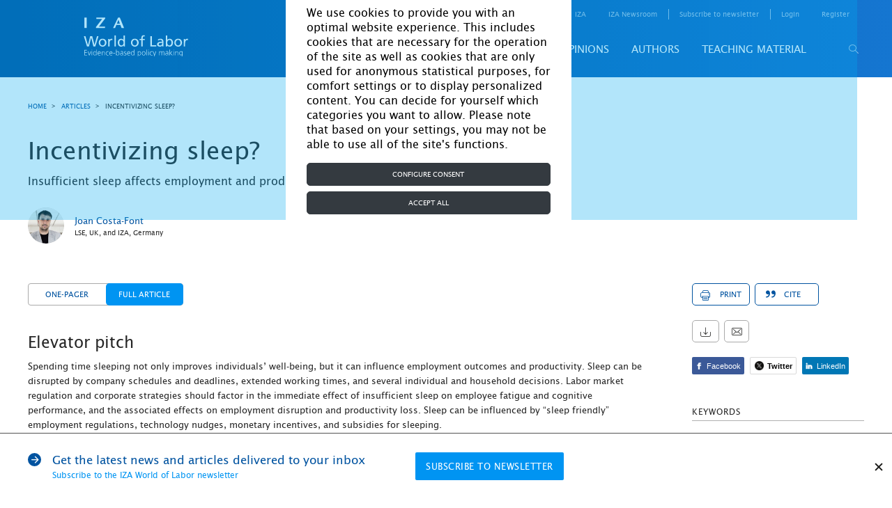

--- FILE ---
content_type: text/html; charset=UTF-8
request_url: https://wol.iza.org/articles/incentivizing-sleep/long
body_size: 35634
content:
<!DOCTYPE html>
<html lang="en-US">
<head>
    <meta http-equiv="content-type" content="text/html; charset="
    UTF-8">
    <meta name="viewport" content="width=device-width, initial-scale=1, maximum-scale=1, user-scalable=no"/>
    <!--[if IE]>
    <meta http-equiv="X-UA-Compatible" content="IE=edge,chrome=1"/>
    <meta http-equiv="cleartype" content="on"/>
    <![endif]-->
    <meta name="HandheldFriendly" content="true"/>
    <meta name="csrf-param" content="_csrf-frontend">
    <meta name="csrf-token" content="4kiMexyA4fBymAGOjGzB1X8_lLHv4YNvtP6n1N96zdG9EMlJX82GtxirXtr9A5mMDnjb54G77Rnzqu26gB-FmQ==">
    <title id="title-document">IZA World of Labor - Incentivizing sleep?</title>
    <link rel="apple-touch-icon" sizes="57x57" href="/images/favicon/apple-icon-57x57.png">
    <link rel="apple-touch-icon" sizes="60x60" href="/images/favicon/apple-icon-60x60.png">
    <link rel="apple-touch-icon" sizes="72x72" href="/images/favicon/apple-icon-72x72.png">
    <link rel="apple-touch-icon" sizes="76x76" href="/images/favicon/apple-icon-76x76.png">
    <link rel="apple-touch-icon" sizes="114x114" href="/images/favicon/apple-icon-114x114.png">
    <link rel="apple-touch-icon" sizes="120x120" href="/images/favicon/apple-icon-120x120.png">
    <link rel="apple-touch-icon" sizes="144x144" href="/images/favicon/apple-icon-144x144.png">
    <link rel="apple-touch-icon" sizes="152x152" href="/images/favicon/apple-icon-152x152.png">
    <link rel="apple-touch-icon" sizes="180x180" href="/images/favicon/apple-icon-180x180.png">
    <link rel="icon" type="image/png" sizes="192x192" href="/images/favicon/android-icon-192x192.png">
    <link rel="icon" type="image/png" sizes="32x32" href="/images/favicon/favicon-32x32.png">
    <link rel="icon" type="image/png" sizes="96x96" href="/images/favicon/favicon-96x96.png">
    <link rel="icon" type="image/png" sizes="16x16" href="/images/favicon/favicon-16x16.png">
    <link rel="manifest" href="/images/favicon/manifest.json">
    <!--    <link rel="stylesheet" href="https://cdn.jsdelivr.net/npm/bootstrap@4.5.3/dist/css/bootstrap.min.css" integrity="sha384-TX8t27EcRE3e/ihU7zmQxVncDAy5uIKz4rEkgIXeMed4M0jlfIDPvg6uqKI2xXr2" crossorigin="anonymous">-->
    <!--    <link rel="stylesheet" href="https://cdn.jsdelivr.net/npm/bootstrap@4.5.3/dist/css/bootstrap.min.css" integrity="sha384-TX8t27EcRE3e/ihU7zmQxVncDAy5uIKz4rEkgIXeMed4M0jlfIDPvg6uqKI2xXr2" crossorigin="anonymous">-->
    <meta name="msapplication-TileColor" content="#ffffff">
    <meta name="msapplication-TileImage" content="/images/favicon/ms-icon-144x144.png">
    <meta name="theme-color" content="#ffffff">
    <script type="text/javascript" async defer
            src="https://apis.google.com/js/platform.js?publisherid=116017394173863766515"></script>
    <script async="" src="https://www.googletagmanager.com/gtag/js?id=GTM-5K3G23"></script>
    <meta name="twitter:card" content="summary_large_image">
<meta name="twitter:site" content="@izaworldoflabor">
<meta name="twitter:title" content="Incentivizing sleep?">
<meta name="twitter:description" content="Insufficient sleep affects employment and
                        productivity">
<meta name="twitter:image" content="https://wol.iza.org/uploads/articles/631/images/IZAWOL.502.ga.png">
<meta property="og:title" content="Incentivizing sleep?">
<meta property="og:image" content="https://wol.iza.org/uploads/articles/631/images/IZAWOL.502.ga.png">
<meta property="og:type" content="article">
<meta name="keywords" content="sleep employment productivity employment regulation monetary incentives technology nudges">
<meta name="description" content="Insufficient sleep affects employment and
                        productivity">
<meta name="citation_journal_title" content="IZA World of Labor">
<meta name="citation_doi" content="10.15185/izawol.502">
<meta name="citation_title" content="Incentivizing sleep?">
<meta name="citation_publication_date" content="2022-11-23">
<meta name="citation_author" content="Costa-Font, Joan ">
<meta name="citation_pdf_url" content="https://wol.iza.org/uploads/articles/631/pdfs/incentivizing-sleep.pdf">
<link href="https://wol.iza.org/articles/incentivizing-sleep/long" rel="canonical">
<link href="/css/leaflet.css" rel="stylesheet">
<link href="/css/site.css" rel="stylesheet">
<link href="/css/bootstrap-custom.min.css" rel="stylesheet">    <script type="application/javascript">
        function acceptGA() {
            window.dataLayer = window.dataLayer || [];

            function gtag() {
                dataLayer.push(arguments);
            }

            gtag('js', new Date());
            gtag('config', 'GTM-5K3G23');
            <!-- Google Tag Manager -->
            // (function(w,d,s,l,i){w[l]=w[l]||[];w[l].push({'gtm.start':
            //         new Date().getTime(),event:'gtm.js'});var f=d.getElementsByTagName(s)[0],
            //     j=d.createElement(s),dl=l!='dataLayer'?'&l='+l:'';j.async=true;j.src=
            //     'https://www.googletagmanager.com/gtm.js?id='+i+dl;f.parentNode.insertBefore(j,f);
            // })(window,document,'script','dataLayer','GTM-5K3G23');
            <!-- End Google Tag Manager -->
        }

        function declineGA() {

        }
    </script>
</head>
<body>


<div id="cookie-bar"
     style="display: none; position: fixed; inset: 0px; background-color: rgba(0, 170, 238, 0.3); z-index: 9000;">
    <div style="display: flex; height: 100%; width: 100%; justify-items: center; align-items: center;">
        <div class="container col-10 col-sm-6 col-md-6 col-lg-5 col-xl-4" style="background-color: white;">
            <div class="row">
                <div id="cookiebar" style="display: block">
                    <div class="container">
                        <div class="row justify-content-center">
                            <div class="col-12 mt-2"
                                 style="font-size: 16px !important; color: black !important; margin-top: 0.5rem;">
                                We use cookies to provide you with an optimal website experience. This includes cookies
                                that are necessary for the operation of the site as well as cookies that are only used
                                for anonymous statistical purposes, for comfort settings or to display personalized
                                content. You can decide for yourself which categories you want to allow. Please note
                                that based on your settings, you may not be able to use all of the site's functions.
                            </div>

                            <div class="col-12 mt-3 mb-2"
                                 style="margin-top: 1rem!important; margin-bottom: 0.5rem!important;">
                                <button type="button" class="btn btn-dark btn-block" data-toggle="modal"
                                        data-target="#configureCookieConsent" tabindex="1"
                                        style="color: #fff; background-color: #343a40; border-color: #343a40; display: block; width: 100%;">
                                    Configure consent
                                </button>
                            </div>

                            <div class="col-12 mb-2" style="margin-bottom: 0.5rem!important;">
                                <button id="acceptAllbtn" type="button" class="btn btn-dark btn-block"
                                        onclick="acceptAll()" tabindex="2"
                                        style="color: #fff; background-color: #343a40; border-color: #343a40; display: block; width: 100%;">
                                    Accept all
                                </button>
                            </div>
                        </div>
                    </div>
                </div>
            </div>

            <div class="modal fade" data-keyboard="false" data-backdrop="static" id="configureCookieConsent"
                 tabindex="-1" role="dialog" aria-labelledby="modalTitle" aria-hidden="true">
                <div class="modal-dialog" role="document">
                    <div class="modal-content">
                        <div class="modal-header justify-content-center">
                            <h5 class="modal-title" id="modalTitle" style="font-size: 16px">Cookie settings</h5>
                        </div>

                        <div class="modal-body">
                            <div class="form-check" id="necessary">
                                <input class="form-check-input" checked="" disabled="" type="checkbox"
                                       id="necessaryCheck">
                                <span class="checkbox-icon-wrapper">
                                    <svg class="svg-inline--fa fa-check fa-w-16 checkbox-icon fa-fw" aria-hidden="true"
                                         focusable="false" data-prefix="fas" data-icon="check" role="img"
                                         xmlns="http://www.w3.org/2000/svg" viewBox="0 0 512 512" data-fa-i2svg=""><path
                                            fill="currentColor"
                                            d="M173.898 439.404l-166.4-166.4c-9.997-9.997-9.997-26.206 0-36.204l36.203-36.204c9.997-9.998 26.207-9.998 36.204 0L192 312.69 432.095 72.596c9.997-9.997 26.207-9.997 36.204 0l36.203 36.204c9.997 9.997 9.997 26.206 0 36.204l-294.4 294.401c-9.998 9.997-26.207 9.997-36.204-.001z"></path></svg>
                                    <!-- <span class="checkbox-icon fas fa-fw fa-check"></span> Font Awesome fontawesome.com -->
                                </span>
                                <label class="form-check-label" for="necessaryCheck"
                                       style="font-size: 16px !important; color: black;">
                                    Necessary
                                </label>
                            </div>
                            <p>These necessary cookies are required to activate the core functionality of the website.
                                An opt-out from these technologies is not available.</p>
                            <div class="collapse-box">
                                <div class="collapse-group">
                                    <div class="collapse-group">
                                        <a href="#grecaptcha" aria-controls="collapseLaravel" data-toggle="collapse"
                                           aria-expanded="false">
                                            <span style="font-size: 16px;">_GRECAPTCHA</span>
                                        </a>
                                        <div id="grecaptcha" class="collapse">
                                            <div class="card-block">
                                                This is a functional cookie, which protects our site from spam enquiries
                                                on subscription and registration forms. Duration - session
                                            </div>
                                        </div>
                                    </div>
                                    <a href="#csrfFrontend" aria-controls="collapseCB" data-toggle="collapse"
                                       aria-expanded="false">
                                        <span style="font-size: 16px;">_csrf-frontend</span>
                                    </a>
                                    <div id="csrfFrontend" class="collapse">
                                        <div class="card-block">
                                            Protection from csrf attacks. Contains a token that stores encoded
                                            information about user. This cookie is destroyed after browser is closed
                                        </div>
                                    </div>
                                </div>

                                <div class="collapse-group">
                                    <a href="#closeSubscribe" aria-controls="collapseXsrf" data-toggle="collapse"
                                       aria-expanded="false">
                                        <span style="font-size: 16px;">close_subscribe</span>
                                    </a>
                                    <div id="closeSubscribe" class="collapse">
                                        <div class="card-block">
                                            Contains information that user will not see a news subscription popup.
                                            Expirey: One month
                                        </div>
                                    </div>
                                </div>

                                <div class="collapse-group">
                                    <a href="#cookiesNotice" aria-controls="collapseXsrf" data-toggle="collapse"
                                       aria-expanded="false">
                                        <span style="font-size: 16px;">cookies_notice</span>
                                    </a>
                                    <div id="cookiesNotice" class="collapse">
                                        <div class="card-block">
                                            Contains information about cookies on this website, including web analysis
                                            cookies. Expirey: One month
                                        </div>
                                    </div>
                                </div>

                                <div class="collapse-group">
                                    <a href="#advancedFrontend" aria-controls="collapseXsrf" data-toggle="collapse"
                                       aria-expanded="false">
                                        <span style="font-size: 16px;">advanced-frontend</span>
                                    </a>
                                    <div id="advancedFrontend" class="collapse">
                                        <div class="card-block">
                                            Internal cookie which is used to define user in system, login functional in
                                            user’s account. Expires after current browser session
                                        </div>
                                    </div>
                                </div>

                                <div class="collapse-group">
                                    <a href="#identityFrontend" aria-controls="collapseXsrf" data-toggle="collapse"
                                       aria-expanded="false">
                                        <span style="font-size: 16px;">_identity-frontend</span>
                                    </a>
                                    <div id="identityFrontend" class="collapse">
                                        <div class="card-block">
                                            Internal cookie which is used for currently logged user to identify user in
                                            system. Expirey: One month
                                        </div>
                                    </div>
                                </div>
                            </div>
                            <hr class="mt-4">
                            <div class="form-check">
                                <input id="analytics" class="form-check-input" type="checkbox">
                                <span class="checkbox-icon-wrapper">
                                    <svg class="svg-inline--fa fa-check fa-w-16 checkbox-icon fa-fw" aria-hidden="true"
                                         focusable="false" data-prefix="fas" data-icon="check" role="img"
                                         xmlns="http://www.w3.org/2000/svg" viewBox="0 0 512 512" data-fa-i2svg=""><path
                                            fill="currentColor"
                                            d="M173.898 439.404l-166.4-166.4c-9.997-9.997-9.997-26.206 0-36.204l36.203-36.204c9.997-9.998 26.207-9.998 36.204 0L192 312.69 432.095 72.596c9.997-9.997 26.207-9.997 36.204 0l36.203 36.204c9.997 9.997 9.997 26.206 0 36.204l-294.4 294.401c-9.998 9.997-26.207 9.997-36.204-.001z"></path></svg>
                                    <!-- <span class="checkbox-icon fas fa-fw fa-check"></span> Font Awesome fontawesome.com -->
                                </span>
                                <label class="form-check-label" for="analytics"
                                       style="font-size: 16px !important; color: black;">
                                    Analytics
                                </label>
                            </div>
                            <p>In order to further improve our offer and our website, we collect anonymous data for
                                statistics and analyses. With the help of these cookies we can, for example, determine
                                the number of visitors and the effect of certain pages on our website and optimize our
                                content.</p>
                            <div class="collapse-box">
                                <div class="collapse-group">
                                    <a href="#ga" aria-controls="collapseGa" data-toggle="collapse"
                                       aria-expanded="false">
                                        <span style="font-size: 16px;">ga</span>
                                    </a>
                                    <div id="ga" class="collapse">
                                        <div class="card-block">
                                            Google Analytics
                                        </div>
                                    </div>
                                </div>
                            </div>
                        </div>

                        <div class="modal-footer">
                            <div class="link-group" style="font-size: 16px !important;">
                                <!--<a href="./imprint">Imprint</a> |--> <a href="./privacy-and-cookie-policy">Privacy
                                Policy</a>
                            </div>

                            <button type="button" class="btn" data-dismiss="modal" onclick="acceptDialog()" style="color: #3c3c3b;
    display: inline-block;
    font-weight: 600;
    text-align: center;
    vertical-align: middle;
    user-select: none;
    background-color: transparent;
    border: 1px solid transparent;
    padding: 0.375rem 0.75rem;
    font-size: 1rem;
    line-height: 1.5;
    border-radius: 0.25rem;
    transition: color .15s ease-in-out,background-color .15s ease-in-out,border-color .15s ease-in-out,box-shadow .15s ease-in-out;">
                                Accept
                            </button>
                        </div>
                    </div>
                </div>
            </div>
        </div>
    </div>
</div>

<div class="holder">

    <div class="overlay js-tab-hidden"></div>

    <div class="wrapper">

        <main class="content">
            <header class="header header-desktop">
    <div class="container">
        <a href="/" class="logo-main">
            <img src="/uploads/settings/logo/logo-main.svg" alt="">        </a>
        <div class="header-content">
            <div class="header-top">
                <nav class="screen_reader_nav">
                    <ul class="screen_reader_link_menu">
                        <li>
                            <a href="#screen_reader_content" class="screen_reader_btn">Skip to main content</a>
                        </li>
                    </ul>
                </nav>
                <nav class="header-menu-top">
    <ul class="header-menu-top-list"><li class="item has-drop"><a href="#">For media</a><ul class="submenu"><li class="item"><a href="/find-a-topic-spokesperson">Find a topic spokesperson</a></li></ul></li><li class=""><a href="https://wol.iza.org/for-contributors">for contributors</a></li><li class="about"><a href="https://wol.iza.org/about"> about</a></li><li class=""><a href="https://wol.iza.org/contact">contact</a></li><li class=""><a href="https://www.iza.org/en" target="blank">IZA</a></li><li class=""><a href="https://newsroom.iza.org/en/" target="blank">IZA Newsroom</a></li><li class="subscribe-link"><a href="https://wol.iza.org/register">subscribe to newsletter</a></li></ul></nav>                <div class="login-registration">
        <ul class="login-registration-list">
        <li class="dropdown dropdown-login">
            <a href="#" class="dropdown-link">Login</a>
<div class="dropdown-widget drop-content">
    <form id="w1" action="/site/login" method="post">
<input type="hidden" name="_csrf-frontend" value="4kiMexyA4fBymAGOjGzB1X8_lLHv4YNvtP6n1N96zdG9EMlJX82GtxirXtr9A5mMDnjb54G77Rnzqu26gB-FmQ==">        <div class="form-line">
            <div class="form-item field-loginform-email required">
<label class="control-label" for="loginform-email">Email</label>
<input type="text" id="loginform-email" class="form-control" name="LoginForm[email]" aria-required="true">

<p class="help-block help-block-error"></p>
</div>        </div>
        <div class="form-line">
            <div class="form-item field-loginform-password required">
<label class="control-label" for="loginform-password">Password</label>
<input type="password" id="loginform-password" class="form-control" name="LoginForm[password]" aria-required="true">

<p class="help-block help-block-error"></p>
</div>        </div>
        <div class="buttons">
            <button type="submit" class="btn-blue" name="login-button">Login</button>            <a class="forgot-link" href="/reset">forgot your password?</a>        </div>
        <div class="form-group field-loginform-rememberme">
<div class="checkbox">
<label for="loginform-rememberme">
<input type="hidden" name="LoginForm[rememberMe]" value="0"><input type="checkbox" id="loginform-rememberme" name="LoginForm[rememberMe]" value="1" checked>
Remember Me
</label>
<p class="help-block help-block-error"></p>

</div>
</div>    </form></div>
        </li>
        <li class="hide-mobile">
            <a href="/register">register</a>
        </li>
    </ul>
    </div>
            </div>
            <div id="header-bottom-panel" class="header-bottom">
                <nav class="header-menu-bottom">
    <div class="header-menu-bottom-list"><div class="item"><a href="https://wol.iza.org/articles">Articles</a><div class="submenu"><div class="item"><a href="https://wol.iza.org/subject-areas/program-evaluation">Program evaluation</a><div class="submenu"><div class="item"><a href="https://wol.iza.org/subject-areas/occupational-and-classroom-training">Occupational and classroom training</a></div><div class="item"><a href="https://wol.iza.org/subject-areas/wage-subsidies-and-in-work-benefits">Wage subsidies and in-work benefits</a></div><div class="item"><a href="https://wol.iza.org/subject-areas/counseling-sanctioning-and-monitoring">Counseling, sanctioning, and monitoring</a></div><div class="item"><a href="https://wol.iza.org/subject-areas/micro-credits-and-start-up-subsidies">Micro-credits and start-up subsidies</a></div><div class="item"><a href="https://wol.iza.org/subject-areas/child-care-support-early-childhood-education-and-schooling">Child-care support, early childhood education, and schooling</a></div></div></div><div class="item"><a href="https://wol.iza.org/subject-areas/behavioral-and-personnel-economics">Behavioral and personnel economics</a><div class="submenu"><div class="item"><a href="https://wol.iza.org/subject-areas/pay-and-incentives">Pay and incentives</a></div><div class="item"><a href="https://wol.iza.org/subject-areas/organization-and-hierarchies">Organization and hierarchies</a></div><div class="item"><a href="https://wol.iza.org/subject-areas/human-resource-management-practices">Human resource management practices</a></div></div></div><div class="item"><a href="https://wol.iza.org/subject-areas/migration-and-ethnicity">Migration and ethnicity</a><div class="submenu"><div class="item"><a href="https://wol.iza.org/subject-areas/labor-mobility">Labor mobility</a></div><div class="item"><a href="https://wol.iza.org/subject-areas/performance-of-migrants">Performance of migrants</a></div><div class="item"><a href="https://wol.iza.org/subject-areas/implications-of-migration">Implications of migration</a></div><div class="item"><a href="https://wol.iza.org/subject-areas/migration-policy">Migration policy</a></div></div></div><div class="item"><a href="https://wol.iza.org/subject-areas/labor-markets-and-institutions">Labor markets and institutions</a><div class="submenu"><div class="item"><a href="https://wol.iza.org/subject-areas/wage-setting">Wage setting</a></div><div class="item"><a href="https://wol.iza.org/subject-areas/insurance-policies">Insurance policies</a></div><div class="item"><a href="https://wol.iza.org/subject-areas/redistribution-policies">Redistribution policies</a></div><div class="item"><a href="https://wol.iza.org/subject-areas/labor-market-regulation">Labor market regulation</a></div><div class="item"><a href="https://wol.iza.org/subject-areas/entrepreneurship">Entrepreneurship</a></div></div></div><div class="item"><a href="https://wol.iza.org/subject-areas/transition-and-emerging-economies">Transition and emerging economies</a><div class="submenu"><div class="item"><a href="https://wol.iza.org/subject-areas/labor-supply-and-demand">Labor supply and demand</a></div><div class="item"><a href="https://wol.iza.org/subject-areas/gender-issues">Gender issues</a></div><div class="item"><a href="https://wol.iza.org/subject-areas/demographic-change-and-migration">Demographic change and migration</a></div><div class="item"><a href="https://wol.iza.org/subject-areas/institutions-policies-and-labor-market-outcomes">Institutions, policies, and labor market outcomes</a></div></div></div><div class="item"><a href="https://wol.iza.org/subject-areas/development">Development</a><div class="submenu"><div class="item"><a href="https://wol.iza.org/subject-areas/active-labor-market-programs">Active labor market programs</a></div><div class="item"><a href="https://wol.iza.org/subject-areas/microfinance-and-financial-regulations">Microfinance and financial regulations</a></div><div class="item"><a href="https://wol.iza.org/subject-areas/technological-change">Technological change</a></div><div class="item"><a href="https://wol.iza.org/subject-areas/social-insurance">Social insurance</a></div><div class="item"><a href="https://wol.iza.org/subject-areas/skills-and-training-programs">Skills and training programs</a></div></div></div><div class="item"><a href="https://wol.iza.org/subject-areas/environment">Environment</a></div><div class="item"><a href="https://wol.iza.org/subject-areas/education-and-human-capital">Education and human capital</a><div class="submenu"><div class="item"><a href="https://wol.iza.org/subject-areas/economic-returns-to-education">Economic returns to education</a></div><div class="item"><a href="https://wol.iza.org/subject-areas/social-returns-to-education">Social returns to education</a></div><div class="item"><a href="https://wol.iza.org/subject-areas/schooling-and-higher-education">Schooling and higher education</a></div><div class="item"><a href="https://wol.iza.org/subject-areas/vocational-education-training-skills-and-lifelong-learning">Vocational education, training skills, and lifelong learning</a></div></div></div><div class="item"><a href="https://wol.iza.org/subject-areas/demography-family-and-gender">Demography, family, and gender</a><div class="submenu"><div class="item"><a href="https://wol.iza.org/subject-areas/demography">Demography</a></div><div class="item"><a href="https://wol.iza.org/subject-areas/family">Family</a></div><div class="item"><a href="https://wol.iza.org/subject-areas/gender">Gender</a></div><div class="item"><a href="https://wol.iza.org/subject-areas/health">Health</a></div></div></div><div class="item"><a href="https://wol.iza.org/subject-areas/data-and-methods">Data and methods</a><div class="submenu"><div class="item"><a href="https://wol.iza.org/subject-areas/data">Data</a></div><div class="item"><a href="https://wol.iza.org/subject-areas/methods">Methods</a></div></div></div><div class="item"><a href="https://wol.iza.org/subject-areas/country-labor-markets">Country labor markets</a></div><div class="item"><a href="https://wol.iza.org/articles">View all articles</a></div></div></div><div class="item"><a href="https://wol.iza.org/key-topics">Key topics</a><div class="submenu"><div class="item"><a href="https://wol.iza.org/key-topics/ten-years-iza-wol">10 years of IZA World of Labor</a></div><div class="item"><a href="https://wol.iza.org/key-topics/country-labor-markets">Country labor markets</a></div><div class="item"><a href="https://wol.iza.org/key-topics/youth-unemployment">Youth unemployment</a></div><div class="item"><a href="https://wol.iza.org/key-topics/how-should-governments-manage-recessions">How should governments manage recessions?</a></div><div class="item"><a href="https://wol.iza.org/key-topics/workplace-discrimination">Workplace discrimination</a></div><div class="item"><a href="https://wol.iza.org/key-topics/aging-workforce-pensions-reform">The aging workforce and pensions reform</a></div><div class="item"><a href="https://wol.iza.org/key-topics/digitalization-and-big-data">Digital transformation, big data, and the future of work</a></div><div class="item"><a href="https://wol.iza.org/key-topics">View all</a></div></div></div><div class="item"><a href="https://wol.iza.org/opinions">Opinions</a></div><div class="item"><a href="https://wol.iza.org/authors">Authors</a></div><div class="item"><a href="https://wol.iza.org/chapters">Teaching material</a></div></div></nav>                <button id="header-search-button" type="button" class="search-button">
                    <span class="icon-search"></span>
                </button>
                
<div id="search-block" class="search">
    <div class="search-top">
        <form id="w2" class="header-search-form" action="/search" method="post">
<input type="hidden" name="_csrf-frontend" value="4kiMexyA4fBymAGOjGzB1X8_lLHv4YNvtP6n1N96zdG9EMlJX82GtxirXtr9A5mMDnjb54G77Rnzqu26gB-FmQ==">        <div class="search-holder">
            <div class="form-group field-advancedsearchform-search_phrase required">
<label class="control-label" for="advancedsearchform-search_phrase"></label>
<input type="text" id="advancedsearchform-search_phrase" class="header-search-input" name="AdvancedSearchForm[search_phrase]" placeholder="Your search term..." autocomplete="off" autofocus="autofocus" aria-required="true">

<div class="help-block"></div>
</div>            <button type="submit" class="form-search-button"><span class="icon-search"></span></button>        </div>
        </form>        <div class="header-search-dropdown"></div>
    </div>
    <div class="search-bottom">
        <a href="/search/advanced">advanced search</a>
    </div>
    <span id="close-search-button" class="close-button">&times;</span>
</div>
            </div>
        </div>
    </div>
</header>

            <header class="header header-mobile">
    <div class="header-top">
        <a href="/" class="logo-main">
            <img src="/uploads/settings/logo/logo-main.svg" alt="">        </a>
        
<div class="mobile-login drop-content">
    <div class="btn-mobile-icon btn-mobile-login-close"><span class="icon-cross dark"></span></div>
    
<div class="login-registration">
        <ul class="login-registration-list mobile">
        <li class="dropdown dropdown-login">
            <a href="#" class="dropdown-link">Login</a>
<div class="dropdown-widget drop-content">
    <form id="w3" action="/site/login" method="post">
<input type="hidden" name="_csrf-frontend" value="4kiMexyA4fBymAGOjGzB1X8_lLHv4YNvtP6n1N96zdG9EMlJX82GtxirXtr9A5mMDnjb54G77Rnzqu26gB-FmQ==">        <div class="form-line">
            <div class="form-item field-loginform-email required">
<label class="control-label" for="loginform-email">Email</label>
<input type="text" id="loginform-email" class="form-control" name="LoginForm[email]" aria-required="true">

<p class="help-block help-block-error"></p>
</div>        </div>
        <div class="form-line">
            <div class="form-item field-loginform-password required">
<label class="control-label" for="loginform-password">Password</label>
<input type="password" id="loginform-password" class="form-control" name="LoginForm[password]" aria-required="true">

<p class="help-block help-block-error"></p>
</div>        </div>
        <div class="buttons">
            <button type="submit" class="btn-blue" name="login-button">Login</button>            <a class="forgot-link" href="/reset">forgot your password?</a>        </div>
        <div class="form-group field-loginform-rememberme">
<div class="checkbox">
<label for="loginform-rememberme">
<input type="hidden" name="LoginForm[rememberMe]" value="0"><input type="checkbox" id="loginform-rememberme" name="LoginForm[rememberMe]" value="1" checked>
Remember Me
</label>
<p class="help-block help-block-error"></p>

</div>
</div>    </form></div>
        </li>
        <li class="dropdown dropdown-login">
            <a href="#" class="mobile-dropdown-link dropdown-link">register</a>
            <div class="dropdown-widget">
                <form id="w4" action="/register" method="post">
<input type="hidden" name="_csrf-frontend" value="4kiMexyA4fBymAGOjGzB1X8_lLHv4YNvtP6n1N96zdG9EMlJX82GtxirXtr9A5mMDnjb54G77Rnzqu26gB-FmQ==">                <div class="form-line">
                    <div class="form-item field-signuppopupform-first_name required">
<label class="control-label" for="signuppopupform-first_name">First Name</label>
<input type="text" id="signuppopupform-first_name" class="form-control" name="SignupPopupForm[first_name]" aria-required="true">

<p class="help-block help-block-error"></p>
</div>                </div>
                <div class="form-line">
                    <div class="form-item field-signuppopupform-last_name required">
<label class="control-label" for="signuppopupform-last_name">Last Name</label>
<input type="text" id="signuppopupform-last_name" class="form-control" name="SignupPopupForm[last_name]" aria-required="true">

<p class="help-block help-block-error"></p>
</div>                </div>
                <div class="form-line">
                    <div class="form-item field-signuppopupform-email required">
<label class="control-label" for="signuppopupform-email">Email</label>
<input type="text" id="signuppopupform-email" class="form-control" name="SignupPopupForm[email]" aria-required="true">

<p class="help-block help-block-error"></p>
</div>                </div>
                <div class="form-line">
                    <div class="form-item field-signuppopupform-confirm_email required">
<label class="control-label" for="signuppopupform-confirm_email">re-type your email address</label>
<input type="text" id="signuppopupform-confirm_email" class="form-control" name="SignupPopupForm[confirm_email]" aria-required="true">

<p class="help-block help-block-error"></p>
</div>                </div>
                <div class="form-line">
                    <div class="form-item field-signuppopupform-password required">
<label class="control-label" for="signuppopupform-password">Password</label>
<input type="password" id="signuppopupform-password" class="form-control" name="SignupPopupForm[password]" aria-required="true">

<p class="help-block help-block-error"></p>
</div>                </div>
                <div class="form-line">
                    <div class="form-item field-signuppopupform-confirm_password required">
<label class="control-label" for="signuppopupform-confirm_password">re-type your password</label>
<input type="password" id="signuppopupform-confirm_password" class="form-control" name="SignupPopupForm[confirm_password]" aria-required="true">

<p class="help-block help-block-error"></p>
</div>                </div>
                <div class="title-checkboxes form-item">
                    <div class="label-holder">
                        <span class="label-text">areas of interest</span>
                    </div>
                    <div class="select-clear-all">
                        <span class="clear-all">Clear all</span>
                        <span class="select-all">Select all</span>
                        <div class="tooltip-dropdown dropdown left">
                            <div class="icon-question tooltip"></div>
                            <div class="tooltip-content drop-content">
                                <div class="icon-close"></div>
                                <p>Selecting your areas of interest helps us to better understand our audience.</p>
                            </div>
                        </div>
                    </div>
                </div>
                <div class="checkboxes-holder">
                    <div class="grid">
                        <div class="checkboxes">
                            <div class="grid-line four">
                                <div class="form-group field-signuppopupform-items">
<label class="control-label"></label>
<input type="hidden" name="SignupPopupForm[items]" value=""><div id="signuppopupform-items"><div class="grid-item"><div class="form-item"><label class="custom-checkbox"><input type="checkbox" name="SignupPopupForm[items][]" value="373"><span class="label-text">Program evaluation</span></label></div></div>
<div class="grid-item"><div class="form-item"><label class="custom-checkbox"><input type="checkbox" name="SignupPopupForm[items][]" value="379"><span class="label-text">Behavioral and personnel economics</span></label></div></div>
<div class="grid-item"><div class="form-item"><label class="custom-checkbox"><input type="checkbox" name="SignupPopupForm[items][]" value="383"><span class="label-text">Migration and ethnicity</span></label></div></div>
<div class="grid-item"><div class="form-item"><label class="custom-checkbox"><input type="checkbox" name="SignupPopupForm[items][]" value="388"><span class="label-text">Labor markets and institutions</span></label></div></div>
<div class="grid-item"><div class="form-item"><label class="custom-checkbox"><input type="checkbox" name="SignupPopupForm[items][]" value="394"><span class="label-text">Transition and emerging economies</span></label></div></div>
<div class="grid-item"><div class="form-item"><label class="custom-checkbox"><input type="checkbox" name="SignupPopupForm[items][]" value="399"><span class="label-text">Development</span></label></div></div>
<div class="grid-item"><div class="form-item"><label class="custom-checkbox"><input type="checkbox" name="SignupPopupForm[items][]" value="405"><span class="label-text">Environment</span></label></div></div>
<div class="grid-item"><div class="form-item"><label class="custom-checkbox"><input type="checkbox" name="SignupPopupForm[items][]" value="406"><span class="label-text">Education and human capital</span></label></div></div>
<div class="grid-item"><div class="form-item"><label class="custom-checkbox"><input type="checkbox" name="SignupPopupForm[items][]" value="411"><span class="label-text">Demography, family, and gender</span></label></div></div>
<div class="grid-item"><div class="form-item"><label class="custom-checkbox"><input type="checkbox" name="SignupPopupForm[items][]" value="416"><span class="label-text">Data and methods</span></label></div></div>
<div class="grid-item"><div class="form-item"><label class="custom-checkbox"><input type="checkbox" name="SignupPopupForm[items][]" value="449"><span class="label-text">Country labor markets</span></label></div></div></div>

<p class="help-block help-block-error"></p>
</div>                            </div>
                        </div>
                    </div>
                    <div class="form-line">
                        <div class="form-group field-signuppopupform-newsletter">
<div class="checkbox">
<label class="def-checkbox" for="signuppopupform-newsletter">
<input type="hidden" name="SignupPopupForm[newsletter]" value="0"><input type="checkbox" id="signuppopupform-newsletter" name="SignupPopupForm[newsletter]" value="1">
<span class="label-text">I would like to register for the IZA World of Labor newsletter</span>
</label>
<p class="help-block help-block-error"></p>

</div>
</div>                    </div>
                    <div class="form-line">
                        <div class="form-group field-signuppopupform-newsletter_interest">
<div class="checkbox">
<label class="def-checkbox" for="signuppopupform-newsletter_interest">
<input type="hidden" name="SignupPopupForm[newsletter_interest]" value="0"><input type="checkbox" id="signuppopupform-newsletter_interest" name="SignupPopupForm[newsletter_interest]" value="1">
<span class="label-text">I would like to register for the IZA World of Labor article alerts</span>
</label>
<p class="help-block help-block-error"></p>

</div>
</div>                    </div>
                    <div class="form-line">
                        <div class="form-item no-required field-signuppopupform-agree required">
<div class="checkbox">
<label class="def-checkbox" for="signuppopupform-agree">
<input type="hidden" name="SignupPopupForm[agree]" value="0"><input type="checkbox" id="signuppopupform-agree" name="SignupPopupForm[agree]" value="1">
<span class="label-text">I agree to the <a href="/terms-and-conditions">terms and conditions</a> and <a href="/privacy-and-cookie-policy">data usage policy</a></span>
</label>
<p class="help-block help-block-error"></p>

</div>
</div>                    </div>
                </div>

                <button type="submit" class="btn-blue" name="signup-button">Create Account</button>                </form>            </div>
        </li>
    </ul>
    </div></div>

<div class="mobile-search drop-content">
    <div class="btn-mobile-icon btn-mobile-search-close"><span class="icon-cross dark"></span></div>
    
<div id="search-block" class="search">
    <div class="search-top">
        <form id="w5" class="header-search-form" action="/search" method="post">
<input type="hidden" name="_csrf-frontend" value="4kiMexyA4fBymAGOjGzB1X8_lLHv4YNvtP6n1N96zdG9EMlJX82GtxirXtr9A5mMDnjb54G77Rnzqu26gB-FmQ==">        <div class="search-holder">
            <div class="form-group field-advancedsearchform-search_phrase required">
<label class="control-label" for="advancedsearchform-search_phrase"></label>
<input type="text" id="advancedsearchform-search_phrase" class="header-search-input" name="AdvancedSearchForm[search_phrase]" placeholder="Your search term..." autocomplete="off" autofocus="autofocus" aria-required="true">

<div class="help-block"></div>
</div>            <button type="submit" class="form-search-button"><span class="icon-search"></span></button>        </div>
        </form>        <div class="header-search-dropdown"></div>
    </div>
    <div class="search-bottom">
        <a href="/search/advanced">advanced search</a>
    </div>
    <span id="close-search-button" class="close-button">&times;</span>
</div>
</div>

<div class="mobile-menu drop-content">
    
<div id="search-block" class="search">
    <div class="search-top">
        <form id="w6" class="header-search-form" action="/search" method="post">
<input type="hidden" name="_csrf-frontend" value="4kiMexyA4fBymAGOjGzB1X8_lLHv4YNvtP6n1N96zdG9EMlJX82GtxirXtr9A5mMDnjb54G77Rnzqu26gB-FmQ==">        <div class="search-holder">
            <div class="form-group field-advancedsearchform-search_phrase required">
<label class="control-label" for="advancedsearchform-search_phrase"></label>
<input type="text" id="advancedsearchform-search_phrase" class="header-search-input" name="AdvancedSearchForm[search_phrase]" placeholder="Your search term..." autocomplete="off" autofocus="autofocus" aria-required="true">

<div class="help-block"></div>
</div>            <button type="submit" class="form-search-button"><span class="icon-search"></span></button>        </div>
        </form>        <div class="header-search-dropdown"></div>
    </div>
    <div class="search-bottom">
        <a href="/search/advanced">advanced search</a>
    </div>
    <span id="close-search-button" class="close-button">&times;</span>
</div>
    <div class="btn-mobile-login-show"></div>
    <div class="mobile-menu-top">
        <nav class="header-menu-top">
    <ul class="header-menu-top-list"><li class="item has-drop"><a href="#">For media</a><ul class="submenu"><li class="item"><a href="/find-a-topic-spokesperson">Find a topic spokesperson</a></li></ul></li><li class=""><a href="https://wol.iza.org/for-contributors">for contributors</a></li><li class="about"><a href="https://wol.iza.org/about"> about</a></li><li class=""><a href="https://wol.iza.org/contact">contact</a></li><li class=""><a href="https://www.iza.org/en" target="blank">IZA</a></li><li class=""><a href="https://newsroom.iza.org/en/" target="blank">IZA Newsroom</a></li><li class="subscribe-link"><a href="https://wol.iza.org/register">subscribe to newsletter</a></li></ul></nav>                <a href="" class="mobile-auth-button open-mobile-login"><span>login</span></a>
        <a href=""
           class="mobile-auth-button open-mobile-register"><span>register</span></a>
            </div>

    <div class="mobile-menu-section">
        <nav class="header-menu-bottom">
    <div class="header-menu-bottom-list"><div class="item"><a href="https://wol.iza.org/articles">Articles</a><div class="submenu"><div class="item"><a href="https://wol.iza.org/subject-areas/program-evaluation">Program evaluation</a><div class="submenu"><div class="item"><a href="https://wol.iza.org/subject-areas/occupational-and-classroom-training">Occupational and classroom training</a></div><div class="item"><a href="https://wol.iza.org/subject-areas/wage-subsidies-and-in-work-benefits">Wage subsidies and in-work benefits</a></div><div class="item"><a href="https://wol.iza.org/subject-areas/counseling-sanctioning-and-monitoring">Counseling, sanctioning, and monitoring</a></div><div class="item"><a href="https://wol.iza.org/subject-areas/micro-credits-and-start-up-subsidies">Micro-credits and start-up subsidies</a></div><div class="item"><a href="https://wol.iza.org/subject-areas/child-care-support-early-childhood-education-and-schooling">Child-care support, early childhood education, and schooling</a></div></div></div><div class="item"><a href="https://wol.iza.org/subject-areas/behavioral-and-personnel-economics">Behavioral and personnel economics</a><div class="submenu"><div class="item"><a href="https://wol.iza.org/subject-areas/pay-and-incentives">Pay and incentives</a></div><div class="item"><a href="https://wol.iza.org/subject-areas/organization-and-hierarchies">Organization and hierarchies</a></div><div class="item"><a href="https://wol.iza.org/subject-areas/human-resource-management-practices">Human resource management practices</a></div></div></div><div class="item"><a href="https://wol.iza.org/subject-areas/migration-and-ethnicity">Migration and ethnicity</a><div class="submenu"><div class="item"><a href="https://wol.iza.org/subject-areas/labor-mobility">Labor mobility</a></div><div class="item"><a href="https://wol.iza.org/subject-areas/performance-of-migrants">Performance of migrants</a></div><div class="item"><a href="https://wol.iza.org/subject-areas/implications-of-migration">Implications of migration</a></div><div class="item"><a href="https://wol.iza.org/subject-areas/migration-policy">Migration policy</a></div></div></div><div class="item"><a href="https://wol.iza.org/subject-areas/labor-markets-and-institutions">Labor markets and institutions</a><div class="submenu"><div class="item"><a href="https://wol.iza.org/subject-areas/wage-setting">Wage setting</a></div><div class="item"><a href="https://wol.iza.org/subject-areas/insurance-policies">Insurance policies</a></div><div class="item"><a href="https://wol.iza.org/subject-areas/redistribution-policies">Redistribution policies</a></div><div class="item"><a href="https://wol.iza.org/subject-areas/labor-market-regulation">Labor market regulation</a></div><div class="item"><a href="https://wol.iza.org/subject-areas/entrepreneurship">Entrepreneurship</a></div></div></div><div class="item"><a href="https://wol.iza.org/subject-areas/transition-and-emerging-economies">Transition and emerging economies</a><div class="submenu"><div class="item"><a href="https://wol.iza.org/subject-areas/labor-supply-and-demand">Labor supply and demand</a></div><div class="item"><a href="https://wol.iza.org/subject-areas/gender-issues">Gender issues</a></div><div class="item"><a href="https://wol.iza.org/subject-areas/demographic-change-and-migration">Demographic change and migration</a></div><div class="item"><a href="https://wol.iza.org/subject-areas/institutions-policies-and-labor-market-outcomes">Institutions, policies, and labor market outcomes</a></div></div></div><div class="item"><a href="https://wol.iza.org/subject-areas/development">Development</a><div class="submenu"><div class="item"><a href="https://wol.iza.org/subject-areas/active-labor-market-programs">Active labor market programs</a></div><div class="item"><a href="https://wol.iza.org/subject-areas/microfinance-and-financial-regulations">Microfinance and financial regulations</a></div><div class="item"><a href="https://wol.iza.org/subject-areas/technological-change">Technological change</a></div><div class="item"><a href="https://wol.iza.org/subject-areas/social-insurance">Social insurance</a></div><div class="item"><a href="https://wol.iza.org/subject-areas/skills-and-training-programs">Skills and training programs</a></div></div></div><div class="item"><a href="https://wol.iza.org/subject-areas/environment">Environment</a></div><div class="item"><a href="https://wol.iza.org/subject-areas/education-and-human-capital">Education and human capital</a><div class="submenu"><div class="item"><a href="https://wol.iza.org/subject-areas/economic-returns-to-education">Economic returns to education</a></div><div class="item"><a href="https://wol.iza.org/subject-areas/social-returns-to-education">Social returns to education</a></div><div class="item"><a href="https://wol.iza.org/subject-areas/schooling-and-higher-education">Schooling and higher education</a></div><div class="item"><a href="https://wol.iza.org/subject-areas/vocational-education-training-skills-and-lifelong-learning">Vocational education, training skills, and lifelong learning</a></div></div></div><div class="item"><a href="https://wol.iza.org/subject-areas/demography-family-and-gender">Demography, family, and gender</a><div class="submenu"><div class="item"><a href="https://wol.iza.org/subject-areas/demography">Demography</a></div><div class="item"><a href="https://wol.iza.org/subject-areas/family">Family</a></div><div class="item"><a href="https://wol.iza.org/subject-areas/gender">Gender</a></div><div class="item"><a href="https://wol.iza.org/subject-areas/health">Health</a></div></div></div><div class="item"><a href="https://wol.iza.org/subject-areas/data-and-methods">Data and methods</a><div class="submenu"><div class="item"><a href="https://wol.iza.org/subject-areas/data">Data</a></div><div class="item"><a href="https://wol.iza.org/subject-areas/methods">Methods</a></div></div></div><div class="item"><a href="https://wol.iza.org/subject-areas/country-labor-markets">Country labor markets</a></div><div class="item"><a href="https://wol.iza.org/articles">View all articles</a></div></div></div><div class="item"><a href="https://wol.iza.org/key-topics">Key topics</a><div class="submenu"><div class="item"><a href="https://wol.iza.org/key-topics/ten-years-iza-wol">10 years of IZA World of Labor</a></div><div class="item"><a href="https://wol.iza.org/key-topics/country-labor-markets">Country labor markets</a></div><div class="item"><a href="https://wol.iza.org/key-topics/youth-unemployment">Youth unemployment</a></div><div class="item"><a href="https://wol.iza.org/key-topics/how-should-governments-manage-recessions">How should governments manage recessions?</a></div><div class="item"><a href="https://wol.iza.org/key-topics/workplace-discrimination">Workplace discrimination</a></div><div class="item"><a href="https://wol.iza.org/key-topics/aging-workforce-pensions-reform">The aging workforce and pensions reform</a></div><div class="item"><a href="https://wol.iza.org/key-topics/digitalization-and-big-data">Digital transformation, big data, and the future of work</a></div><div class="item"><a href="https://wol.iza.org/key-topics">View all</a></div></div></div><div class="item"><a href="https://wol.iza.org/opinions">Opinions</a></div><div class="item"><a href="https://wol.iza.org/authors">Authors</a></div><div class="item"><a href="https://wol.iza.org/chapters">Teaching material</a></div></div></nav>    </div>
</div>

<div class="header-mobile-buttons">
    <div class="custom-dropdown">
        <div class="btn-mobile-icon btn-mobile-menu-show">
            <span class="icon-burger"><span></span></span>
        </div>
    </div>
</div>

    </div>
</header>


            

<div class="container article-full full-page">
    <div class="mobile-filter-holder custom-tabs-holder">
        <ul class="mobile-filter-list">
            <li><a href="/key-topics">Subject areas</a></li>
            <li><a href="/authors">Authors</a></li>
        </ul>
        <div class="mobile-filter-items custom-tabs">
            <div class="tab-item blue js-tab-hidden expand-more"></div>
            <div class="tab-item blue js-tab-hidden expand-more"></div>
        </div>
    </div>
    <div class="article-buttons-mobile hide-desktop">
        <ul class="article-buttons-list">
            <li>
                                    <a href="/uploads/articles/631/pdfs/incentivizing-sleep.pdf" target="_blank" class="btn-border-blue-middle btn-download with-icon-r">
                        <span class="icon-download"></span>
                    </a>
                            </li>
            <li>
                <a href="" class="btn-border-blue-middle btn-cite with-icon-r">
                    <span class="icon-quote"></span>
                </a>
            </li>
        </ul>
        <ul class="article-buttons-list">
            <li>
                <a target="_blank" href="mailto:?subject=Article from IZA World of Labor&body=I%20think%20that%20you%20would%20be%20interested%20in%20the%20following%20article%20from%20IZA%20World%20of%20Labor.%0D%0A%0D%0AIncentivizing%20sleep%3F%20-%20https%3A%2F%2Fwol.iza.org%2Farticles%2Fincentivizing-sleep%20by%20Joan%20%20Costa-Font%20at%20https%3A%2F%2Fwol.iza.org%2Fauthors%2Fjoan-costafont%0D%0A%0D%0ADOI%3A%20http%3A%2F%2Fdx.doi.org%2F10.15185%2Fizawol.502%0D%0A%0D%0AElevator%20Pitch%3A%20Spending%20time%20sleeping%20not%20only%20improves%20individuals%E2%80%99%20well-being%2C%20but%20it%20can%20influence%20employment%20outcomes%20and%20productivity.%20Sleep%20can%20be%20disrupted%20by%20company%20schedules%20and%20deadlines%2C%20extended%20working%20times%2C%20and%20several%20individual%20and%20household%20decisions.%20Labor%20market%20regulation%20and%20corporate%20strategies%20should%20factor%20in%20the%20immediate%20effect%20of%20insufficient%20sleep%20on%20employee%20fatigue%20and%20cognitive%20performance%2C%20and%20the%20associated%20effects%20on%20employment%20disruption%20and%20productivity%20loss.%20Sleep%20can%20be%20influenced%20by%20%E2%80%9Csleep%20friendly%E2%80%9D%20employment%20regulations%2C%20technology%20nudges%2C%20monetary%20incentives%2C%20and%20subsidies%20for%20sleeping.

" class="btn-border-gray-middle short">
                    <span class="icon-message"></span>
                </a>
            </li>
            <li>
                <a href="" class="btn-border-gray-middle short btn-print"><span class="icon-print"></span></a>
            </li>
        </ul>
    </div>

    <div class="article-head">
        <div class="breadcrumbs">
            <ul class="breadcrumbs-list"><li><a href="/">Home</a></li>
<li><a href="/articles">articles</a></li>
<li class="active">Incentivizing sleep?</li>
</ul>        </div>

        <div class="article-top">
            <h1>
                Incentivizing sleep?                            </h1>
            <h3>Insufficient sleep affects employment and
                        productivity</h3>
        </div>

        <div class="article-user-list">
                            <div class="article-user">
                    <div class="img-holder img-holder-bg">
                        <a href="https://wol.iza.org/authors/joan-costafont" class="img" style="background-image: url(/uploads/authors/images/avatar/iza-persname-9125.jpg)"></a>
                    </div>

                    <div class="desc">
                        <div class="name">
                            <a href="https://wol.iza.org/authors/joan-costafont">Joan  Costa-Font</a>                        </div>
                        <p>LSE, UK, and IZA, Germany</p>
                    </div>

                </div>
                    </div>
    </div>

    <div class="content-inner">
        <div class="content-inner-text">
            <article>
                <div class="article-pagers-holder">
                    <div class="article-pagers">
                        <a href="/articles/incentivizing-sleep">one-pager</a>
                        <a href="javascript:void(0)" class="active" >full article</a>
                    </div>
                </div>

                <div class="main_content">
                    <div class="title_section">
                        <h2>Elevator pitch</h2>
                        <p>Spending time sleeping not only improves
                        individuals’ well-being, but it can influence employment outcomes and
                        productivity. Sleep can be disrupted by company schedules and deadlines,
                        extended working times, and several individual and household decisions.
                        Labor market regulation and corporate strategies should factor in the
                        immediate effect of insufficient sleep on employee fatigue and cognitive
                        performance, and the associated effects on employment disruption and
                        productivity loss. Sleep can be influenced by “sleep friendly” employment
                        regulations, technology nudges, monetary incentives, and subsidies for
                        sleeping.</p>
                    </div>
                                        <figure>
                        <div class="graphical-abstract">
                                                       <img id="izawol.502-figure-000001" data-target="" src="/uploads/articles/631/images/IZAWOL.502.ga.png" alt="Sleep time trends in the US,
                        1965–2017">
                                                </div>
                    </figure>
                </div>
                                <h2>Key findings</h2>
                <div class="article-columns">
                    <div class="clumn">
                                                    <h3>Pros</h3>
                        
                                                    <p>Variable sleep can explain employment fatigue.</p>
                                                    <p>Sleep deprivation can increase the probability of human
                                    error.</p>
                                                    <p>Reduced sleep time has been shown to directly influence
                                    employment outcomes, productivity, and working times.</p>
                                                    <p>Sleep deprivation gives rise to health effects such as burnout
                                    and anxiety, which have additional secondary economic
                                    consequences.</p>
                                                    <p>Behavioral interventions such as bedtime reminders and monetary
                                    incentives can help generate more “productive” sleep.</p>
                        
                    </div>
                    <div class="clumn">
                                                    <h3>Cons</h3>
                                                                            <p>Individual sleep reports contain errors in how to measure sleep
                                    time and sleep quality, and especially in self-reported
                                    fatigue.</p>
                                                    <p>Time diaries might increase the precision of sleep measures but
                                    do not measure sleep quality.</p>
                                                    <p>Sleep time can be influenced by unforeseeable disruptions such
                                    as night temperature and sudden household events (e.g. children
                                    waking).</p>
                                                    <p>The short- and long-term effects of reduced sleep on health and
                                    other outcomes are often not factored in when sacrificing sleep
                                    quality to attain immediate goals.</p>
                                                    <p>Company-sponsored wellness programs do not always seriously
                                    prioritize sleep as a potential influence on employee
                                    productivity.</p>
                                            </div>
                </div>

                <h2>Author's main message</h2>
                <p>Although individuals allocate a large amount of
                        their time to sleep, typically eight to nine hours a day, sleep time is not
                        considered as a determinant of economic performance and well-being. However,
                        it is about time that labor market policy accounts for the role of sleep,
                        given its effects on employment and productivity. Hence, both policymakers
                        and corporations should consider designing policies and offering incentives
                        to increase the time employees devote to sleep.</p>
                
                                                        <h2>Motivation</h2>
                    <p><div><p>Devoting enough time to sleep is essential for
                        optimal physical and psychological well-being. Sleep is typically the most
                        time-consuming activity throughout a person's week <a class="text-reference" href="#izawol.502-biblStruct-000003" data-type="bible">[1]</a>. Even though not all individuals
                        need to sleep the same amount to feel rested, sleep time influences how the
                        body recovers from a working day. However, sleep time often goes unaccounted
                        for in economic models as an input directly influencing economic performance
                        and is typically ignored as a key determinant of well-being, which might
                        exert indirect effects on employment outcomes.</p><p>Evidence on sleep time trends in the US (which
                        includes nap time) is displayed in the <a class="text-reference" href="#izawol.502-figure-000001" data-type="figure">Illustration</a>. The average
                        number of sleep hours displayed by the dark blue histogram bar suggests
                        evidence of no major variation in the average hours individuals sleep on a
                        daily basis. There is a jump after 2003 when the American Time Survey (ATUS)
                        began to be used to measure sleep. However, the data before 2003 in ATUS do
                        not distinguish sleep from sleeplessness in bed. Only 2% report
                        sleeplessness of more than 15 minutes on the diary night, although the mean
                        sleepless time among them is about 90 minutes. The standard deviation of
                        sleep time across individuals has increased significantly, from 89 minutes
                        in 1965 to 135 minutes in 2017. Furthermore, the continuous line plot in the
                        <a class="text-reference" href="#izawol.502-figure-000001" data-type="figure">Illustration</a> indicates that between 8% and 13% of the population
                        sleep less than six hours per night, which is defined as “unhealthy sleep.”
                        Individuals with unhealthy sleep patterns sleep an average of five hours (as
                        reported in the light blue bars), again exhibiting no major changes over
                        time. This is consistent with evidence of limited changes in working times
                        (even though statutory working hours have significantly decreased in many
                        European countries). Yet, there might still be significant differences in
                        sleep quality, as 28% of Americans feel sleepy every day of the week, and
                        44% on at least two to four days every week <a class="text-reference" href="#izawol.502-biblStruct-000004" data-type="bible">[2]</a>.</p><p>The importance of sleep quality is clear in
                        interpreting evidence from the Sleep in America Survey (SAS) <a class="text-reference" href="#izawol.502-biblStruct-000004" data-type="bible">[2]</a>. Indeed, the SAS finds that only
                        about half of individuals who feel sleepy attribute it to not having enough
                        time to sleep (44%). The other half (55%) state that their sleepiness is due
                        to “not sleeping well enough,” which can result from environmental noise and
                        other sleep disruptions referred to below. That said, sleep quality can be
                        in part the result of individual daily and recurrent decisions, which are
                        influenced by choices of bedtime, sleep routines, sleep environment and
                        whether they fall prey to digital temptations, employment duties, diet,
                        alcohol consumption, exercise time, exposure to different job and household
                        stressors, as well as specific personality features such as the tendency of
                        individuals to worry too much. Hence, a question that arises is: should
                        policy incentivize employee sleep time and quality, and, if so, what
                        interventions can be designed?</p></div></p>
                                                        <h2>Discussion of pros and cons</h2>
                    <p><div><p>Seminal work on the economic analysis of sleep
                        suggests that time in employment can exert an influence on sleep time. A
                        classic estimate suggests that a one-hour increase in work time results in a
                        13-minute reduction in sleep <a class="text-reference" href="#izawol.502-biblStruct-000005" data-type="bible">[3]</a>. Such models tend to
                        assume that sleep is a choice; individuals trade off sleep time against
                        other allocations of time, even though such trade-offs might change over
                        time and will differ under different circumstances. Furthermore, sleep is
                        found to predict wages by influencing labor market productivity <a class="text-reference" href="#izawol.502-biblStruct-000006" data-type="bible">[4]</a>. However, the way in which the
                        effect of sleep on wages is channeled is especially clear in empirical
                        studies among workers who are paid by the day, whilst the effects of sleep
                        on productivity are not always reflected in earnings when wages are
                        sticky—that is, when workers’ earnings do not adjust quickly to changes in
                        labor market conditions.</p><p>Based on empirical research it is possible to
                        point out several influences on sleep time and quality, including the
                        following:</p><div><h3>Influences on sleep time and
                            quality</h3><div><h4>Individuals’
                                income</h4><p>The impact of income on sleep is
                                important, yet income effects are mainly driven by earned as opposed
                                to unearned income <a class="text-reference" href="#izawol.502-biblStruct-000005" data-type="bible">[3]</a>. In contrast,
                                earned income gives rise to income as well as substitution effects.
                                Sleep is substituted away for work with a higher opportunity cost in
                                the form of higher wages, giving rise to a negative association
                                between time devoted to sleep and income in the short term. However,
                                additional income can allow investments in improving sleep, trading
                                off sleep time for sleep quality.</p></div><div><h4>Reliable
                                information</h4><p>The cost of sleep can vary over time, as
                                the opportunity cost of work and leisure can vary over years, and
                                even across seasons and time zones. Given the effect that sleep has
                                on employment outcomes and health, some organizations have
                                considered designing incentives to sleep. For instance, the
                                insurance company Aetna offers $25 for every 20 nights in which
                                individuals get seven hours or more of sleep, with a cap at $300 a
                                year. Alternatively, some economic research suggests that
                                subsidizing digital information devices to track sleep can play a
                                role in time allocated to sleep. Evidence from a randomized control
                                trial in a large employer population shows that paying a subsidy to
                                employees to purchase a wearable wristband (to select and customize
                                plans) was found to improve sleep and exercise <a class="text-reference" href="#izawol.502-biblStruct-000007" data-type="bible">[5]</a>. Yet, although the trial
                                documents effects on sleep time (1.2 to 3.6 additional minutes of
                                sleep per night), no significant effects are found on sleep
                                quality.</p></div><div><h4>Business cycle</h4><p>The opportunity cost of sleep can be
                                influenced by the economic cycle. Indeed, some studies suggest that
                                sleep duration is generally estimated to be countercyclical, with
                                sleep duration decreasing when economic activity picks up. Most
                                studies report a negative association between sleep duration and
                                income. This may suggest that the investment in health and alertness
                                can seem too expensive during economically prosperous times.</p></div><div><h4>Intra-week and intra-day
                                variation</h4><p>Sleep differs between weekdays and
                                weekends, when unstructured time allows for fewer restrictions on
                                people's ability to satisfy their sleep needs. A recent study using
                                the daily variation in sleep from Dutch sleep diaries also documents
                                a higher variability of sleep on weekends and among younger and less
                                educated people <a class="text-reference" href="#izawol.502-biblStruct-000003" data-type="bible">[1]</a>. Sleeping on
                                weekends can become a form of recovery from tighter time schedules
                                during the week. Similarly, day naps can be used to compensate for
                                limited sleep at night. This is consistent with the above-mentioned
                                increased dispersion in sleep time over the last several decades in
                                the US.</p></div><div><h4>Presence of young
                                children</h4><p>Sleep deprivation (sleep time) can
                                increase (decrease) with the presence of children in the household
                                and generally with parental duties that require dealing with the
                                needs of children during nighttime. Using British cohort survey
                                data, a study finds that an additional episode of a child waking up
                                at night reduces the mother's sleep by almost ten minutes per night
                                    <a class="text-reference" href="#izawol.502-biblStruct-000008" data-type="bible">[6]</a>. Although increasing the
                                probability of both maternal and paternal sleep disruptions, the
                                effect on maternal sleep is more than twice that on paternal
                                sleep.</p></div><div><h4>Light, time zones,
                                temperature, and rainfall</h4><p>Changes in light exposure, noise, or
                                alternatively information and communication technologies, such as
                                access to the internet or TV programs, can alter sleep time.
                                Examining the timing of natural light at time-zone boundaries in the
                                US, a study documents that an extra hour of natural light in the
                                evening reduces sleep duration by an average of 19 minutes and
                                increases the likelihood of reporting insufficient sleep <a class="text-reference" href="#izawol.502-biblStruct-000009" data-type="bible">[7]</a>. This might arise because
                                changes in exposure to natural light affect melatonin production,
                                which affects sleep time. Light intensity in people's homes can
                                exert an environmental influence on sleep quality as natural
                                melatonin is influenced by exposure to light.</p><p>Another potential disruption of both the
                                time and the quality of an individual's sleep is the proliferation
                                of entertainment and communication technologies. Allocating time to
                                such technologies might compete with the time that individuals would
                                otherwise spend sleeping. That is, such technologies can become
                                potential “sleep disrupters.” Entertainment technologies, which some
                                refer to as “digital temptations,” can influence sleep not just by
                                reducing sleep time but also because of the exposure to blue light
                                technologies before bedtime. Differences in the timing of prime time
                                TV in the US, which takes place an hour later in some US census
                                regions, can affect bedtime <a class="text-reference" href="#izawol.502-biblStruct-000010" data-type="bible">[8]</a>. Individuals in the early
                                television zones are 3.4 percentage points less likely to be asleep
                                at 7:00 a.m. and 3.4 percentage points more likely to be at work at
                                8:00 a.m. Consistent with this evidence, high-speed internet (DSL)
                                technology affects sleep duration, as evidence from longitudinal
                                German data shows <a class="text-reference" href="#izawol.502-biblStruct-000011" data-type="bible">[9]</a>. Those
                                individuals who have access to DSL tend to sleep 25 minutes less per
                                night than their counterparts and are less likely to sleep the
                                recommended number of hours.</p></div><div><h4>Genetics or individuals’
                                specific effects</h4><p>It is important to recognize that some
                                people simply need less sleep than others for genetic reasons.
                                Hence, individuals who are genetically on the low end of sleep needs
                                might face a lower opportunity cost of a sleep disruption, which
                                provides them with an advantage in the short term. Genetics can also
                                influence an individual's predisposition for sleep disorders.</p></div></div><div><h3>Consequences of sleep
                            deprivation</h3><p>Sleep deprivation affects individuals’
                            allocation of time to other activities and can influence the quality of
                            duties involving brain functioning. Sleep affects how attentive people
                            are in the workplace, and hence their focus and the probability of
                            making mistakes on the job. Sleep deprivation is a problem of such a
                            magnitude that when a population sample of individuals are asked what
                            they would do with some extra time (a time windfall), devoting
                            additional time to sleep is often the most common observed response <a class="text-reference" href="#izawol.502-biblStruct-000005" data-type="bible">[3]</a>. However, sleep is not just
                            the result of a time-accounting decision, as sleep quality is not fully
                            under individuals’ control, and is subject to encounters and emotions
                            experienced daily in a person's professional and personal life.
                            Commuting time, financial concerns, work stress, sugary diets, and
                            mental health can all influence sleep <a class="text-reference" href="#izawol.502-biblStruct-000012" data-type="bible">[10]</a>.</p><div><h4>Effects on the
                                economy</h4><p>Some research has been devoted to
                                quantifying the effects of sleep on the economy. Using survey
                                methods in different countries, one study estimates a large effect
                                of sleep deprivation on the US economy <a class="text-reference" href="#izawol.502-biblStruct-000012" data-type="bible">[10]</a>. The monetary costs to
                                the economy due to insufficient sleep are estimated at 1.9% to 2.9%
                                of GDP in the US, 1.4% to 1.8% in the UK, 1.0% to 1.6% in Germany,
                                and 0.8% to 1.6% in Canada.</p></div><div><h4>Effects on health and
                                leisure</h4><p>Sleep deprivation predicts unhealthy
                                behaviors related to a modern 24/7 society, such as psychosocial
                                stress, an unbalanced diet, a lack of physical activity, and
                                excessive electronic media use, among others. It is also associated
                                with a range of negative health and social outcomes, including
                                success at school and in the labor market. The SAS suggests that
                                most people feeling sleepy experience irritability, headaches, and
                                general unwellness, all of which affect their willingness to go out
                                in the evening, thus impacting their leisure time <a class="text-reference" href="#izawol.502-biblStruct-000004" data-type="bible">[2]</a>.</p><p>Sleep deprivation is responsible for the
                                desynchronization of circadian rhythms and thus might impair
                                autonomic functions and have negative effects on individuals’ health
                                outcomes. The SAS finds worse self-reported health and feelings of
                                stress among people feeling sleepy <a class="text-reference" href="#izawol.502-biblStruct-000004" data-type="bible">[2]</a>. More specifically, when
                                people are asked how sleepy they are on a 1 to 7 scale (7 being most
                                sleepy), non-stressed individuals report an average of 2.1; the
                                number rises to 3.9 among people with moderate stress, and 4.6 among
                                those with severe stress.</p></div><div><h4>Sleep, productivity, and
                                earnings</h4><p>Sleeplessness and poor-quality sleep can
                                hamper an individual's cognitive performance and workplace
                                productivity, including leading to traffic and industrial accidents,
                                medical errors, and loss of work. The SAS shows that feeling sleepy
                                interferes with people's focus (as reported by 48% of people feeling
                                sleepy), and with their ability to get things done (as reported by
                                46% of people feeling sleepy) <a class="text-reference" href="#izawol.502-biblStruct-000004" data-type="bible">[2]</a>. Workers who sleep fewer
                                than six hours per day report on average about a 2.4 percentage
                                point higher productivity loss due to absenteeism or presenteeism
                                (i.e. unnecessarily long on-site working hours) than workers
                                sleeping between seven and nine hours per day <a class="text-reference" href="#izawol.502-biblStruct-000012" data-type="bible">[10]</a>. However, sleep not only
                                produces an effect via utility and choice, but it also influences
                                productivity directly or indirectly by affecting work
                                motivation.</p><p>A US time-diary study uses
                                within-time-zone variation in sunset times to identify the effect of
                                sleep time on earnings, distinguishing between short- and long-term
                                effects <a class="text-reference" href="#izawol.502-biblStruct-000006" data-type="bible">[4]</a>. It finds that a one-hour
                                increase in weekly sleep time generates a 1.1% increase in earnings
                                in the short term, and a 5% increase in the long term. These results
                                suggest increases in earnings resulting from even an extra hour each
                                night exceed those produced by an extra year of formal education.
                                Using a cohort study from the UK to examine the effects of
                                variations in child sleep interruptions on a mother's sleep
                                duration, a 2020 study estimates the effect of sleep on mothers’
                                economic performance <a class="text-reference" href="#izawol.502-biblStruct-000008" data-type="bible">[6]</a>. The study
                                finds that increasing a mother's average nightly sleep duration by
                                30 minutes increases her participation in the labor market by 2.5
                                percentage points, her working hours by 7%, her household income by
                                4.9%, but her job satisfaction only very slightly, by 0.01 standard
                                deviations. These effects are driven by one mechanism, namely the
                                influence of maternal sleep on selection into full- versus part-time
                                work. Increased flexibility of job schedules among mothers with
                                longer job tenure does, however, mitigate the negative effects of
                                sleep deprivation.</p><p>Some recent evidence from randomized
                                control trials in India includes a randomized intervention that
                                varied the provision of information, encouragement, and improvements
                                to home sleep environments to examine how sleep is affected by the
                                quality of (noise in) an environment. It shows that, although the
                                effects on night sleep do not exert any significant impacts on
                                productivity, changes in afternoon naps produce significant effects
                                on cognition, productivity, decision-making, and labor supply <a class="text-reference" href="#izawol.502-biblStruct-000013" data-type="bible">[11]</a>.</p><p>One potential explanation of the effect
                                of sleep on productivity is via effects on absenteeism. Some
                                evidence suggests that workers who sleep fewer than six hours per
                                day report on average about a 2.4 percentage point higher
                                productivity loss (loss of six working days out of an average of 250
                                a year due to absenteeism or presenteeism) compared to workers
                                sleeping between seven and nine hours per day <a class="text-reference" href="#izawol.502-biblStruct-000012" data-type="bible">[10]</a>.</p></div><div><h4>Sleep effects on trust
                                and pro-social behaviors</h4><p>Sleep can affect people's trust and
                                other pro-social behaviors. In a laboratory setting using online
                                surveys of 184 young-adult participants, a study randomly assigned a
                                task at different times of the day to capture the effect of the
                                “circadian mismatch” among morning and evening types <a class="text-reference" href="#izawol.502-biblStruct-000014" data-type="bible">[12]</a>. It found that sleep
                                restriction reduces subjects’ prosocial behaviors in general
                                (including trust, trustworthiness, and altruistic giving). For
                                instance, in dictator and trust games (these are common tools to
                                elicit social preferences, where individuals are asked how much of
                                an income or resource windfall they will share with others)
                                sleep-restricted individuals offer about 20% less to other
                                players.</p></div><div><h4>The role of cognitive
                                biases</h4><p>One potential criticism of traditional
                                economic approaches to sleep is that in understanding the choice of
                                sleep, it is unclear how conscious individuals are in making their
                                sleep decisions. The question is whether cultural or social
                                reference points play a role in addition to careful cost–benefit
                                calculations. Present-biased individuals might live more “in the
                                moment.” Hence, giving in to the temptation to delay bedtime might
                                explain delayed bedtime choices <a class="text-reference" href="#izawol.502-biblStruct-000015" data-type="bible">[13]</a>. This is because
                                delaying bedtime sleep exerts immediate and visible effects in terms
                                of extra productivity. Such effects are immediately salient, but the
                                costs are delayed to the next day. The consequences of reduced sleep
                                are less salient and go unaccounted for in sleep decisions when
                                individuals are motivated by other time allocation tasks.</p></div></div></div></p>
                                                        <h2>Limitations and gaps</h2>
                    <p><div><p>What researchers know about the economic effect
                        of sleep is driven by evidence that contains possible errors in how sleep
                        time, and especially sleep quality, is measured. Time diaries increase the
                        precision of sleep measures, but they are affected by the specific time of
                        the interview and are typically not collected longitudinally, for example,
                        for the same individual over time. In contrast, generic questions about
                        sleep (e.g. how well or how many hours does a person normally sleep) are
                        less precise, yet offer significant variation over time on sleep quantity
                        and quality and can be easily collected in survey data.</p><p>Typically, evidence for sleep research comes
                        from the laboratory rather than from field experiments. As such, little is
                        known about the importance of potential effects of the duration of different
                        stages of NREM (non-rapid eye movement) and REM (rapid eye movement) sleep
                        on economic activities. Many of these activities are endogenously formed
                        with other economic decisions. The exception evidence comes mainly from a
                        low-income setting in India and is unlikely to be relevant elsewhere <a class="text-reference" href="#izawol.502-biblStruct-000013" data-type="bible">[11]</a>. Hence, it is important to
                        complement such research with evidence on the effects of sleep in
                        higher-income countries.</p></div></p>
                                                        <h2>Summary and policy advice</h2>
                    <p><div><p>Sleep time exerts an important effect on
                        people's stress and sense of restlessness, which influences employment and
                        productivity. The magnitude of the direct impact of sleep deprivation on the
                        economy is not insubstantial, and there might be additional general
                        equilibrium effects from potential spillover on ill-health and leisure
                        activities.</p><p>Although sleep time is to a large extent an
                        individual choice, sleep quality is not always fully under the control of
                        individuals, as it depends on environmental and other constraints.
                        Furthermore, individuals suffer from cognitive biases that are influenced by
                        the less salient consequences of reduced sleep compared to alternative
                        allocations of time. That is, sleep time choices are severely influenced by
                        a series of cognitive biases, such as present bias, which can influence
                        bedtime. Evidence that small monetary incentives can influence sleep time
                        suggests that even small financial incentives could act as a commitment
                        device to help individuals overcome their present-biasedness, rather than a
                        compensation for individuals’ opportunity costs of alternative time
                        allocations.</p><p>A potential intervention to increase the
                        likelihood of individuals allocating more time to sleep is via the
                        regulation of work schedules so that jobs encourage some flexibility in time
                        use. This could overcome the influence of potential time constraints facing
                        parents of new-born and young children that influence their sleep time.
                        Other interventions include digital devices (e.g. sleep trackers), alongside
                        pharmaceutical treatments such as melatonin supplements. Given the role of
                        cognitive biases in influencing bedtime schedules, nudges such as smart
                        phone reminders can play a role in prompting individuals about bedtimes and
                        could hence overcome the inertial behavior arising from other, competing
                        routines.</p></div></p>
                                                        <h2>Acknowledgments</h2>
                    <p><div><p>The author thanks an anonymous referee and the
                        IZA World of Labor editors for many helpful suggestions on earlier drafts.
                        The author is very grateful to Daniel Hamermesh for his numerous and
                        insightful suggestions, including correcting previous misconceptions, and
                        Sarah Fleche and Ricardo Pagan for comments.</p></div></p>
                                    
                <h2>Competing interests</h2>
                <p>The IZA World of Labor project is committed to the <a href="https://www.iza.org/en/code-of-conduct" target="_blank">IZA Code of Conduct</a>. The author declares to have observed the
                principles outlined in the code.</p>
                                    <p>&copy; Joan Costa-Font</p>
                
                <!-- Terms Group Info START -->
                                <!-- Terms Group Info FINISH -->

                <div class="article-map-medium">
                    <a href="/articles/incentivizing-sleep/map">
                        <div class="article-map-medium-text">
                            <h4>evidence map</h4>
                            <p>Incentivizing sleep?</p>
                            <span class="icon-arrow-square-blue">
                            <span class="path1"></span><span class="path2"></span><span class="path3"></span>
                            </span>
                        </div>
                        <div id="article-map-medium"></div>
                    </a>
                </div>
                
                <div class="article-buttons-bottom">
                    <div class="share-buttons">
                        <ul class="share-buttons-list">
                            <li class="share-facebook">
                                <!-- Sharingbutton Facebook -->
                                <a class="resp-sharing-button__link facebook-content" href="" target="_blank" aria-label="Facebook">
                                    <div class="resp-sharing-button resp-sharing-button--facebook resp-sharing-button--medium"><div aria-hidden="true" class="resp-sharing-button__icon resp-sharing-button__icon--solid">
                                    <svg xmlns="http://www.w3.org/2000/svg" viewBox="0 0 24 24"><path d="M18.77 7.46H14.5v-1.9c0-.9.6-1.1 1-1.1h3V.5h-4.33C10.24.5 9.5 3.44 9.5 5.32v2.15h-3v4h3v12h5v-12h3.85l.42-4z"/></svg></div>Facebook</div>
                                </a>
                            </li>
                            <li class="share-twitter">
                                <!-- Sharingbutton Twitter -->
                                <a class="resp-sharing-button__link twitter-content" href="" target="_blank" aria-label="Twitter">
                                     <div style="background: transparent;border: 1px solid #d9d9d9;" class="resp-sharing-button resp-sharing-button--twitter resp-sharing-button--medium"><div style="display: flex;padding-right: 4px;" aria-hidden="true" class="resp-sharing-button__icon resp-sharing-button__icon--solid">
                                     <img width="15" height="15" src="/images/twitter.png"></div><span style="color:#000;font-weight: bold;">Twitter</span></div>
                                </a>
                            </li>
                            <li class="share-ln">
                                <!-- Sharingbutton LinkedIn -->
                                <a class="resp-sharing-button__link linkedin-content" href="" target="_blank" aria-label="LinkedIn">
                                    <div class="resp-sharing-button resp-sharing-button--linkedin resp-sharing-button--medium"><div aria-hidden="true" class="resp-sharing-button__icon resp-sharing-button__icon--solid">
                                    <svg xmlns="http://www.w3.org/2000/svg" viewBox="0 0 24 24"><path d="M6.5 21.5h-5v-13h5v13zM4 6.5C2.5 6.5 1.5 5.3 1.5 4s1-2.4 2.5-2.4c1.6 0 2.5 1 2.6 2.5 0 1.4-1 2.5-2.6 2.5zm11.5 6c-1 0-2 1-2 2v7h-5v-13h5V10s1.6-1.5 4-1.5c3 0 5 2.2 5 6.3v6.7h-5v-7c0-1-1-2-2-2z"/></svg></div>LinkedIn</div>
                                </a>
                            </li>
                        </ul>
                    </div>
                    <div class="extra-buttons">
                        <ul class="article-buttons-list">
                            <li class="show-one-pager-holder">
                                <a href="/articles/incentivizing-sleep" class="btn-border-light-blue-middle btn-show-one-pager"><span class="text">show one-pager</span></a>
                            </li>
                            <li>
                                <a href="" class="btn-border-blue-middle btn-print short">
                                    <div class="inner">
                                        <span class="icon-print"></span>
                                        <span class="text">print</span>
                                    </div>
                                </a>
                            </li>
                            <li>
                                <a href="" class="btn-border-blue-middle btn-cite with-icon-r">
                                    <div class="inner">
                                        <span class="icon-quote"></span>
                                        <span class="text">cite</span>
                                    </div>
                                </a>
                            </li>
                        </ul>

                        <ul class="article-buttons-list">
                            <li>
                                                                    <a href="/uploads/articles/631/pdfs/incentivizing-sleep.pdf" target="_blank" class="btn-border-gray-middle btn-download">
                                        <span class="icon-download"></span>
                                    </a>
                                                            </li>
                            <li>
                                <a target="_blank" href="mailto:?subject=Article from IZA World of Labor&body=I%20think%20that%20you%20would%20be%20interested%20in%20the%20following%20article%20from%20IZA%20World%20of%20Labor.%0D%0A%0D%0AIncentivizing%20sleep%3F%20-%20https%3A%2F%2Fwol.iza.org%2Farticles%2Fincentivizing-sleep%20by%20Joan%20%20Costa-Font%20at%20https%3A%2F%2Fwol.iza.org%2Fauthors%2Fjoan-costafont%0D%0A%0D%0ADOI%3A%20http%3A%2F%2Fdx.doi.org%2F10.15185%2Fizawol.502%0D%0A%0D%0AElevator%20Pitch%3A%20Spending%20time%20sleeping%20not%20only%20improves%20individuals%E2%80%99%20well-being%2C%20but%20it%20can%20influence%20employment%20outcomes%20and%20productivity.%20Sleep%20can%20be%20disrupted%20by%20company%20schedules%20and%20deadlines%2C%20extended%20working%20times%2C%20and%20several%20individual%20and%20household%20decisions.%20Labor%20market%20regulation%20and%20corporate%20strategies%20should%20factor%20in%20the%20immediate%20effect%20of%20insufficient%20sleep%20on%20employee%20fatigue%20and%20cognitive%20performance%2C%20and%20the%20associated%20effects%20on%20employment%20disruption%20and%20productivity%20loss.%20Sleep%20can%20be%20influenced%20by%20%E2%80%9Csleep%20friendly%E2%80%9D%20employment%20regulations%2C%20technology%20nudges%2C%20monetary%20incentives%2C%20and%20subsidies%20for%20sleeping.

" class="btn-border-gray-middle short">
                                    <span class="icon-message"></span>
                                </a>
                            </li>
                        </ul>
                    </div>
                </div>
            </article>
        </div>
        <aside class="sidebar-right">
            <div class="article-buttons-sidebar hide-mobile">
                <ul class="article-buttons-list">
                    <li>
                        <a href="" class="btn-border-blue-middle short btn-print">
                            <div class="inner">
                                <span class="icon-print"></span>
                                <span class="text">print</span>
                            </div>
                        </a>
                    </li>
                    <li>
                        <a href="" class="btn-border-blue-middle btn-cite with-icon">
                            <span class="inner">
                                <span class="icon-quote"></span>
                                <span>cite</span>
                            </span>
                        </a>
                    </li>
                </ul>
                <ul class="article-buttons-list">
                    <li>
                                                    <a href="/uploads/articles/631/pdfs/incentivizing-sleep.pdf?v=1" target="_blank" class="btn-border-gray-middle btn-download">
                                <span class="icon-download"></span>
                            </a>
                                            </li>
                    <li>
                        <a target="_blank" href="mailto:?subject=Article from IZA World of Labor&body=I%20think%20that%20you%20would%20be%20interested%20in%20the%20following%20article%20from%20IZA%20World%20of%20Labor.%0D%0A%0D%0AIncentivizing%20sleep%3F%20-%20https%3A%2F%2Fwol.iza.org%2Farticles%2Fincentivizing-sleep%20by%20Joan%20%20Costa-Font%20at%20https%3A%2F%2Fwol.iza.org%2Fauthors%2Fjoan-costafont%0D%0A%0D%0ADOI%3A%20http%3A%2F%2Fdx.doi.org%2F10.15185%2Fizawol.502%0D%0A%0D%0AElevator%20Pitch%3A%20Spending%20time%20sleeping%20not%20only%20improves%20individuals%E2%80%99%20well-being%2C%20but%20it%20can%20influence%20employment%20outcomes%20and%20productivity.%20Sleep%20can%20be%20disrupted%20by%20company%20schedules%20and%20deadlines%2C%20extended%20working%20times%2C%20and%20several%20individual%20and%20household%20decisions.%20Labor%20market%20regulation%20and%20corporate%20strategies%20should%20factor%20in%20the%20immediate%20effect%20of%20insufficient%20sleep%20on%20employee%20fatigue%20and%20cognitive%20performance%2C%20and%20the%20associated%20effects%20on%20employment%20disruption%20and%20productivity%20loss.%20Sleep%20can%20be%20influenced%20by%20%E2%80%9Csleep%20friendly%E2%80%9D%20employment%20regulations%2C%20technology%20nudges%2C%20monetary%20incentives%2C%20and%20subsidies%20for%20sleeping.

" class="btn-border-gray-middle short">
                            <span class="icon-message"></span>
                        </a>
                    </li>
                </ul>
            </div>

            <div class="sidebar-widget sidebar-widget-share-buttons">
                <div class="share-buttons">
                    <ul class="share-buttons-list">
                        <li class="share-facebook">
                            <!-- Sharingbutton Facebook -->
                            <a class="resp-sharing-button__link facebook-content" href="" target="_blank" aria-label="Facebook">
                                <div class="resp-sharing-button resp-sharing-button--facebook resp-sharing-button--medium"><div aria-hidden="true" class="resp-sharing-button__icon resp-sharing-button__icon--solid">
                                        <svg xmlns="http://www.w3.org/2000/svg" viewBox="0 0 24 24"><path d="M18.77 7.46H14.5v-1.9c0-.9.6-1.1 1-1.1h3V.5h-4.33C10.24.5 9.5 3.44 9.5 5.32v2.15h-3v4h3v12h5v-12h3.85l.42-4z"/></svg></div>Facebook</div>
                            </a>
                        </li>
                        <li class="share-twitter">
                            <!-- Sharingbutton Twitter -->
                            <a class="resp-sharing-button__link twitter-content" href="" target="_blank" aria-label="Twitter">
                                 <div style="background: transparent;border: 1px solid #d9d9d9;" class="resp-sharing-button resp-sharing-button--twitter resp-sharing-button--medium"><div style="display: flex;padding-right: 4px;" aria-hidden="true" class="resp-sharing-button__icon resp-sharing-button__icon--solid">
                                 <img width="15" height="15" src="/images/twitter.png"></div><span style="color:#000;font-weight: bold;">Twitter</span></div>
                            </a>
                        </li>
                        <li class="share-ln">
                            <!-- Sharingbutton LinkedIn -->
                            <a class="resp-sharing-button__link linkedin-content" href="" target="_blank" aria-label="LinkedIn">
                                <div class="resp-sharing-button resp-sharing-button--linkedin resp-sharing-button--medium"><div aria-hidden="true" class="resp-sharing-button__icon resp-sharing-button__icon--solid">
                                        <svg xmlns="http://www.w3.org/2000/svg" viewBox="0 0 24 24"><path d="M6.5 21.5h-5v-13h5v13zM4 6.5C2.5 6.5 1.5 5.3 1.5 4s1-2.4 2.5-2.4c1.6 0 2.5 1 2.6 2.5 0 1.4-1 2.5-2.6 2.5zm11.5 6c-1 0-2 1-2 2v7h-5v-13h5V10s1.6-1.5 4-1.5c3 0 5 2.2 5 6.3v6.7h-5v-7c0-1-1-2-2-2z"/></svg></div>LinkedIn</div>
                            </a>
                        </li>
                    </ul>
                </div>
            </div>

            <div class="sidebar-widget sidebar-widget-keywords">
            <div class="widget-title">Keywords</div>
                <a class="search-keywords-article" href="#">sleep</a>, <a class="search-keywords-article" href="#">employment</a>, <a class="search-keywords-article" href="#">productivity</a>, <a class="search-keywords-article" href="#">employment regulation</a>, <a class="search-keywords-article" href="#">monetary incentives</a>, <a class="search-keywords-article" href="#">technology nudges</a>                                <form id="w0" class="keywords-search-form" action="/search" method="post" style="display:none">
<input type="hidden" name="_csrf-frontend" value="4kiMexyA4fBymAGOjGzB1X8_lLHv4YNvtP6n1N96zdG9EMlJX82GtxirXtr9A5mMDnjb54G77Rnzqu26gB-FmQ==">                    <div class="form-group field-advancedsearchform-search_phrase required">
<label class="control-label" for="advancedsearchform-search_phrase">Search Phrase</label>
<input type="text" id="advancedsearchform-search_phrase" class="form-control" name="AdvancedSearchForm[search_phrase]" aria-required="true">

<div class="help-block"></div>
</div>                </form>            </div>

            
             
                        <div class="sidebar-widget">
                <div class="widget-title">Classification</div>
                    
<ul class="classification-list" >
    
<li class="classification-list-item level-1">
    <a href="/subject-areas/behavioral-and-personnel-economics">Behavioral and personnel economics</a>
        
<ul >
    
<li class="classification-list-item level-2">
    <a href="/subject-areas/pay-and-incentives">Pay and incentives</a>
    </li></ul>    </li>    
<li class="classification-list-item level-1">
    <a href="/subject-areas/demography-family-and-gender">Demography, family, and gender</a>
        
<ul >
    
<li class="classification-list-item level-2">
    <a href="/subject-areas/health">Health</a>
    </li></ul>    </li></ul>                            </div>
            
            <div class="sidebar-widget sidebar-widget-evidence-map">
                <a href="/articles/incentivizing-sleep/map">
                    <div id="map-mini"></div>
                    <div class="caption">
                        <div class="title">Evidence map</div>
                        <span class="icon-arrow-square-blue">
                            <span class="path1"></span><span class="path2"></span><span class="path3"></span>
                        </span>
                    </div>
                </a>
            </div>
            
            <div class="sidebar-widget sidebar-widget-articles-references">
                <ul class="sidebar-accrodion-list">
                    
                    
                                                
                                                <li class="sidebar-accrodion-item sidebar-articles-item is-open">
                            <a href="" class="title">Related Articles</a>
                            <div class="text">
                                <ul class="sidebar-news-list">
                                                                        <li>
                                        <h3><a href="/articles/fairness-and-motivation">Fairness and motivation</a></h3>
                                        <div class="writers">
                                                                                            <span class="writer-item"><a href="https://wol.iza.org/authors/armin-falk">Armin  Falk</a></span>
                                                                                    </div>
                                    </li>
                                                                        <li>
                                        <h3><a href="/articles/educational-effects-of-school-start-times">The educational effects of school start times</a></h3>
                                        <div class="writers">
                                                                                            <span class="writer-item"><a href="https://wol.iza.org/authors/teny-maghakian-shapiro">Teny Maghakian Shapiro</a></span>
                                                                                    </div>
                                    </li>
                                                                        <li>
                                        <h3><a href="/articles/working-time-autonomy-as-management-practice">Working-time autonomy as a management practice</a></h3>
                                        <div class="writers">
                                                                                            <span class="writer-item"><a href="https://wol.iza.org/authors/michael-beckmann">Michael  Beckmann</a></span>
                                                                                    </div>
                                    </li>
                                                                        <li>
                                        <h3><a href="/articles/presenteeism-at-the-workplace">Presenteeism at the workplace</a></h3>
                                        <div class="writers">
                                                                                            <span class="writer-item"><a href="https://wol.iza.org/authors/claus-schnabel">Claus  Schnabel</a></span>
                                                                                    </div>
                                    </li>
                                                                        <li>
                                        <h3><a href="/articles/gender-gap-in-time-allocation">The gender gap in time allocation</a></h3>
                                        <div class="writers">
                                                                                            <span class="writer-item"><a href="https://wol.iza.org/authors/jose-ignacio-gimeneznadal">Jose Ignacio Gimenez-Nadal</a></span>
                                                                                            <span class="writer-item"><a href="https://wol.iza.org/authors/jose-alberto-molina">Jose Alberto Molina</a></span>
                                                                                    </div>
                                    </li>
                                                                    </ul>
                                                            </div>
                        </li>
                        
                                
                                                            <li class="sidebar-accrodion-item is-open">
                        <a href="" class="title">Further reading</a>
                        <div class="text">
                            <ul class="further-reading-list">
                                                                    <li>
                                        <a href="">Antillón et al. (2014)</a>
                                        <div class="icon-exclamatory-circle rel-tooltip"></div>
                                        <div class="further-reading-info">
                                            <a href="http://dx.doi.org/10.1016/j.ehb.2014.03.003" target="_blank">Antillón, M., Lauderdale, D. S., Mullahy, J. "Sleep behavior and
                  unemployment conditions" <i>Economics &
                  Human Biology</i> 14 (2014): 22–32.</a>                                        </div>
                                    </li>
                                                                    <li>
                                        <a href="">Ásgeirsdóttir and Ólafsson (2015)</a>
                                        <div class="icon-exclamatory-circle rel-tooltip"></div>
                                        <div class="further-reading-info">
                                            <a href="http://dx.doi.org/10.1016/j.ehb.2015.10.002" target="_blank">Ásgeirsdóttir, T. L., Ólafsson, S. P. "An empirical
                  analysis of the demand for sleep: Evidence from the American
                  Time Use Survey" <i>Economics &
                  Human Biology</i> 19 (2015): 265–274.</a>                                        </div>
                                    </li>
                                                            </ul>
                                                    </div>
                    </li>
                                        
                                        
                                                                                        <li class="sidebar-accrodion-item key-references-item is-open">
                            <a href="" class="title">Key references</a>
                            <div class="text">
                                                                <ul class="key-references-list">
                                                                                                                                                                                        <li>
                                        <a href="#izawol.502-biblStruct-000003">[1] Hamermesh and Pfann (2022)</a>
                                        <div class="icon-exclamatory-circle rel-tooltip"></div>
                                        <div class="key-references-info">
                                            <div class="caption"><span class="caption-number">[1]</span><a href="https://docs.iza.org/dp15001.pdf" target="_blank">Hamermesh, D. S., Pfann, G. A. <i>The Variability
                  and Volatility of Sleep: An Archetypal Approach</i> IZA Discussion
                  Paper No.15001, 2022.</a></div>
                                            <div class="sources">
                                                                                            <div class="item"><span class="caption-number">[1]</span><a href="https://www.timeuse.org/" target="_blank">Centre for Time Use Research</a></div>                                                                                        </div>
                                            <div class="types">
                                                                                                    <div class="item"><span class="hide-desktop caption-number">[1]</span>Survey data (Micro data): Other - Time series</div>                                                                                            </div>
                                            <div class="methods">Micro-level analysis - Regression</div>
                                            <div class="countries">Netherlands, United States</div>
                                        </div>
                                    </li>
                                                                                                                                                                                        <li>
                                        <a href="#izawol.502-biblStruct-000004">[2] Sleep in America Poll (2020)</a>
                                        <div class="icon-exclamatory-circle rel-tooltip"></div>
                                        <div class="key-references-info">
                                            <div class="caption"><span class="caption-number">[2]</span><a href="http://www.thensf.org/wp-content/uploads/2020/03/SIA-2020-Report.pdf" target="_blank">Sleep in America Poll <i>Americans Feel
                  Sleepy 3 Days a Week, With Impacts on Activities, Mood &
                  Acuity</i>. Washington, DC: National Sleep Foundation, 2020.</a></div>
                                            <div class="sources">
                                                                                            <div class="item"><span class="caption-number">[1]</span><a href="https://www.thensf.org/sleep-in-america-polls/" target="_blank">National Sleep Foundation, US</a></div>                                                                                        </div>
                                            <div class="types">
                                                                                                    <div class="item"><span class="hide-desktop caption-number">[1]</span>Survey data (Micro data): Other - Time series</div>                                                                                            </div>
                                            <div class="methods">Micro-level analysis - Descriptive statistics</div>
                                            <div class="countries">United States</div>
                                        </div>
                                    </li>
                                                                                                                                                                                        <li>
                                        <a href="#izawol.502-biblStruct-000005">[3] Biddle and Hamermesh (1990)</a>
                                        <div class="icon-exclamatory-circle rel-tooltip"></div>
                                        <div class="key-references-info">
                                            <div class="caption"><span class="caption-number">[3]</span><a href="http://dx.doi.org/10.1086/261713" target="_blank">Biddle, J. E., Hamermesh, D. S. "Sleep and the
                  allocation of time" <i>Journal of
                  Political Economy</i> 98:5 (1990): 922–943.</a></div>
                                            <div class="sources">
                                                                                            <div class="item"><span class="caption-number">[1]</span><a href="https://trid.trb.org/view/1150665" target="_blank">Data set from Szalai (1972)</a></div><div class="item"><span class="caption-number">[2]</span><a href="https://www.timeuse.org/mtus/surveys/USA/2993" target="_blank">Time Use Study 1975–1976</a></div>                                                                                        </div>
                                            <div class="types">
                                                                                                    <div class="item"><span class="hide-desktop caption-number">[1]</span>Survey data (Micro data): Other - Cross section</div><div class="item"><span class="hide-desktop caption-number">[2]</span>Survey data (Micro data): Other - Cross section</div>                                                                                            </div>
                                            <div class="methods">Micro-level analysis - Regression</div>
                                            <div class="countries">Belgium, Bulgaria, France, Germany, Hungary, Peru, Poland, United States</div>
                                        </div>
                                    </li>
                                                                                                                                                                                        <li>
                                        <a href="#izawol.502-biblStruct-000006">[4] Gibson and Shrader (2018)</a>
                                        <div class="icon-exclamatory-circle rel-tooltip"></div>
                                        <div class="key-references-info">
                                            <div class="caption"><span class="caption-number">[4]</span><a href="http://dx.doi.org/10.1162/rest_a_00746" target="_blank">Gibson, M., Shrader, J. "Time use and labor
                  productivity: The returns to sleep" <i>Review of
                  Economics and Statistics</i> 100:5 (2018): 783–798.</a></div>
                                            <div class="sources">
                                                                                            <div class="item"><span class="caption-number">[1]</span><a href="https://www.census.gov/programs-surveys/atus.html" target="_blank">American Time Use Survey (ATUS)</a></div><div class="item"><span class="caption-number">[2]</span><a href="https://www.census.gov/programs-surveys/cps.html" target="_blank">Current Population Survey (CPS), US</a></div><div class="item"><span class="caption-number">[3]</span><a href="https://www.bls.gov/cew/overview.htm" target="_blank">Quarterly Census of Employment and
                        Wages, US</a></div>                                                                                        </div>
                                            <div class="types">
                                                                                                    <div class="item"><span class="hide-desktop caption-number">[1]</span>Survey data (Micro data): Household data - Cross section</div><div class="item"><span class="hide-desktop caption-number">[2]</span>Survey data (Micro data): Household data - Cross section</div><div class="item"><span class="hide-desktop caption-number">[3]</span>Survey data (Micro data): Household data - Cross section</div>                                                                                            </div>
                                            <div class="methods">Micro-level analysis - Regression</div>
                                            <div class="countries">United States</div>
                                        </div>
                                    </li>
                                                                                                                                                                                        <li>
                                        <a href="#izawol.502-biblStruct-000007">[5] Handel and Kolstad (2017)</a>
                                        <div class="icon-exclamatory-circle rel-tooltip"></div>
                                        <div class="key-references-info">
                                            <div class="caption"><span class="caption-number">[5]</span><a href="http://dx.doi.org/10.1257/aer.p20171085" target="_blank">Handel, B., Kolstad, J. "Wearable
                  technologies and health behaviours: New data and new methods to
                  understand population health" <i>American Economic
                  Review</i> 107:5 (2017): 481–485.</a></div>
                                            <div class="sources">
                                                                                            <div class="item"><span class="caption-number">[1]</span><a href="https://www.aeaweb.org/articles?id=10.1257/aer.p20171085" target="_blank">Data set from Handel and Kolstad
                        (2017)</a></div>                                                                                        </div>
                                            <div class="types">
                                                                                                    <div class="item"><span class="hide-desktop caption-number">[1]</span>Experimental data (Micro data): Field experiments - Cross section</div>                                                                                            </div>
                                            <div class="methods">Micro-level analysis - Regression</div>
                                            <div class="countries">United States</div>
                                        </div>
                                    </li>
                                                                                                                                                                                        <li>
                                        <a href="#izawol.502-biblStruct-000008">[6] Costa-Font and Fleche (2020)</a>
                                        <div class="icon-exclamatory-circle rel-tooltip"></div>
                                        <div class="key-references-info">
                                            <div class="caption"><span class="caption-number">[6]</span><a href="http://dx.doi.org/10.1016/j.jhealeco.2019.102258" target="_blank">Costa-Font, J., Fleche, S. "Child sleep and
                  mother labour market outcomes" <i>Journal of Health
                  Economics</i> (2020).</a></div>
                                            <div class="sources">
                                                                                            <div class="item"><span class="caption-number">[1]</span><a href="http://www.bristol.ac.uk/alspac/" target="_blank">Avon Longitudinal Study of Parents and
                        Children, UK</a></div>                                                                                        </div>
                                            <div class="types">
                                                                                                    <div class="item"><span class="hide-desktop caption-number">[1]</span>Survey data (Micro data): Household data - Longitudinal or Panel</div>                                                                                            </div>
                                            <div class="methods">Micro-level analysis - Regression</div>
                                            <div class="countries">United Kingdom</div>
                                        </div>
                                    </li>
                                                                                                                                                                                        <li>
                                        <a href="#izawol.502-biblStruct-000009">[7] Giuntella and Mazzonna (2019)</a>
                                        <div class="icon-exclamatory-circle rel-tooltip"></div>
                                        <div class="key-references-info">
                                            <div class="caption"><span class="caption-number">[7]</span><a href="http://dx.doi.org/10.1016/j.jhealeco.2019.03.007" target="_blank">Giuntella, O., Mazzonna, F. "Sunset time and
                  the economic effects of social jetlag: Evidence from US time
                  zone borders" <i>Journal of Health
                  Economics</i> 65 (2019): 210–226.</a></div>
                                            <div class="sources">
                                                                                            <div class="item"><span class="caption-number">[1]</span><a href="https://www.census.gov/programs-surveys/atus.html" target="_blank">American Time Use Survey (ATUS)</a></div><div class="item"><span class="caption-number">[2]</span><a href="https://www.cdc.gov/brfss/index.html" target="_blank">Behavoral Risk Factor and Surveillance
                        Survey, US</a></div><div class="item"><span class="caption-number">[3]</span><a href="https://www.cdc.gov/datastatistics/index.html" target="_blank">Centers for Disease Control and Prevention, US</a></div>                                                                                        </div>
                                            <div class="types">
                                                                                                    <div class="item"><span class="hide-desktop caption-number">[1]</span>Survey data (Micro data): Household data - Cross section</div><div class="item"><span class="hide-desktop caption-number">[2]</span>Survey data (Micro data): Other - Cross section</div><div class="item"><span class="hide-desktop caption-number">[3]</span>Census/Microcensus data (Micro data) - Cross section</div>                                                                                            </div>
                                            <div class="methods">Macro-level analysis - Regression</div>
                                            <div class="countries">United States</div>
                                        </div>
                                    </li>
                                                                                                                                                                                        <li>
                                        <a href="#izawol.502-biblStruct-000010">[8] Hamermesh et al. (2008)</a>
                                        <div class="icon-exclamatory-circle rel-tooltip"></div>
                                        <div class="key-references-info">
                                            <div class="caption"><span class="caption-number">[8]</span><a href="http://dx.doi.org/10.1086/525027" target="_blank">Hamermesh, D. S., Myers, C. K., Pocock, M. L. "Cues for timing
                  and coordination: Latitude, letterman, and longitude" <i>Journal of Labor
                  Economics</i> 26:2 (2008): 223–246.</a></div>
                                            <div class="sources">
                                                                                            <div class="item"><span class="caption-number">[1]</span><a href="https://www.census.gov/programs-surveys/atus.html" target="_blank">American Time Use Survey (ATUS)</a></div><div class="item"><span class="caption-number">[2]</span><a href="https://www.census.gov/programs-surveys/cps.html" target="_blank">Current Population Survey (CPS), US</a></div>                                                                                        </div>
                                            <div class="types">
                                                                                                    <div class="item"><span class="hide-desktop caption-number">[1]</span>Survey data (Micro data): Household data - Cross section</div><div class="item"><span class="hide-desktop caption-number">[2]</span>Survey data (Micro data): Household data - Cross section</div>                                                                                            </div>
                                            <div class="methods">Micro-level analysis - Regression</div>
                                            <div class="countries">United States</div>
                                        </div>
                                    </li>
                                                                                                                                                                                        <li>
                                        <a href="#izawol.502-biblStruct-000011">[9] Billari et al. (2018)</a>
                                        <div class="icon-exclamatory-circle rel-tooltip"></div>
                                        <div class="key-references-info">
                                            <div class="caption"><span class="caption-number">[9]</span><a href="http://dx.doi.org/10.1016/j.jebo.2018.07.001" target="_blank">Billari, F. C., Giuntella, O., Stella, L. "Broadband
                  internet, digital temptations, and sleep" <i>Journal of
                  Economic Behavior & Organization</i> 153 (2018): 58–76.</a></div>
                                            <div class="sources">
                                                                                            <div class="item"><span class="caption-number">[1]</span><a href="https://www.destatis.de/DE/Home/_inhalt.html" target="_blank">German Federal Statistical
                        Office</a></div><div class="item"><span class="caption-number">[2]</span><a href="https://www.diw.de/de/diw_01.c.678568.de/forschungsdatenzentrum_soep.html" target="_blank">SOEP, Germany</a></div>                                                                                        </div>
                                            <div class="types">
                                                                                                    <div class="item"><span class="hide-desktop caption-number">[1]</span>Survey data (Micro data): Household data - Cross section</div><div class="item"><span class="hide-desktop caption-number">[2]</span>Survey data (Micro data): Household data - Longitudinal or Panel</div>                                                                                            </div>
                                            <div class="methods">Micro-level analysis - Correlation - Regression</div>
                                            <div class="countries">Germany</div>
                                        </div>
                                    </li>
                                                                                                                                                                                        <li>
                                        <a href="#izawol.502-biblStruct-000012">[10] Hafner et al. (2017)</a>
                                        <div class="icon-exclamatory-circle rel-tooltip"></div>
                                        <div class="key-references-info">
                                            <div class="caption"><span class="caption-number">[10]</span><a href="https://www.ncbi.nlm.nih.gov/pmc/articles/PMC5627640/" target="_blank">Hafner, M., Stepanek, M., Taylor, J., Troxel, W. M., Van Stolk, C. "Why sleep
                  matters—the economic costs of insufficient sleep: A
                  cross-country comparative analysis" <i>Rand Health
                  Quarterly</i> 6:4 (2017).</a></div>
                                            <div class="sources">
                                                                                            <div class="item"><span class="caption-number">[1]</span><a href="https://www.sleepfoundation.org/" target="_blank">National Sleep Foundation
                        Representative Survey</a></div><div class="item"><span class="caption-number">[2]</span><a href="https://www.oecd.org/sdd/labour-stats/" target="_blank">OECD Labour Statistics Database</a></div>                                                                                        </div>
                                            <div class="types">
                                                                                                    <div class="item"><span class="hide-desktop caption-number">[1]</span>Administrative data (Micro data) - Longitudinal or Panel</div><div class="item"><span class="hide-desktop caption-number">[2]</span>Administrative data (Micro data) - Longitudinal or Panel</div>                                                                                            </div>
                                            <div class="methods">Macro-level analysis - Simulations</div>
                                            <div class="countries">Germany, Canada, United Kingdom, United States, Japan</div>
                                        </div>
                                    </li>
                                                                                                                                                                                        <li>
                                        <a href="#izawol.502-biblStruct-000013">[11] Bessone et al. (2021)</a>
                                        <div class="icon-exclamatory-circle rel-tooltip"></div>
                                        <div class="key-references-info">
                                            <div class="caption"><span class="caption-number">[11]</span><a href="http://dx.doi.org/10.1093/qje/qjab013" target="_blank">Bessone, P., Rao, G., Schilbach, F., Schofield, H., Toma, M. "The economic
                  consequences of increasing sleep among the urban poor" <i>The Quarterly
                  Journal of Economics</i> 136:3 (2021): 1887–1941.</a></div>
                                            <div class="sources">
                                                                                            <div class="item"><span class="caption-number">[1]</span><a href="https://doi.org/10.1093/qje/qjab013" target="_blank">Data set from Bessone et al. (2021)</a></div>                                                                                        </div>
                                            <div class="types">
                                                                                                    <div class="item"><span class="hide-desktop caption-number">[1]</span>Experimental data (Micro data): Laboratory experiments - Cross section</div>                                                                                            </div>
                                            <div class="methods">Micro-level analysis - Regression</div>
                                            <div class="countries">India</div>
                                        </div>
                                    </li>
                                                                                                                                                                                        <li>
                                        <a href="#izawol.502-biblStruct-000014">[12] Dickinson and McElroy (2017)</a>
                                        <div class="icon-exclamatory-circle rel-tooltip"></div>
                                        <div class="key-references-info">
                                            <div class="caption"><span class="caption-number">[12]</span><a href="http://dx.doi.org/10.1016/j.euroecorev.2017.05.002" target="_blank">Dickinson, D. L., McElroy, T. "Sleep restriction
                  and circadian effects on social decisions" <i>European Economic
                  Review</i> 97 (2017): 57–71.</a></div>
                                            <div class="sources">
                                                                                            <div class="item"><span class="caption-number">[1]</span><a href="https://doi.org/10.1016/j.euroecorev.2017.05.002" target="_blank">Data set from Dickinson and McElroy
                        (2017)</a></div>                                                                                        </div>
                                            <div class="types">
                                                                                                    <div class="item"><span class="hide-desktop caption-number">[1]</span>Experimental data (Micro data): Laboratory experiments - Cross section</div>                                                                                            </div>
                                            <div class="methods">Micro-level analysis - Regression - Other</div>
                                            <div class="countries">United States</div>
                                        </div>
                                    </li>
                                                                                                                                                                                        <li>
                                        <a href="#izawol.502-biblStruct-000015">[13] Avery et al. (2019)</a>
                                        <div class="icon-exclamatory-circle rel-tooltip"></div>
                                        <div class="key-references-info">
                                            <div class="caption"><span class="caption-number">[13]</span><a href="https://docs.iza.org/dp12772.pdf" target="_blank">Avery, M., Giuntella, O., Jiao, P. <i>Why Don't We Sleep
                  Enough? A Field Experiment Among College Students</i> IZA Discussion
                  Paper No.12772, 2019.</a></div>
                                            <div class="sources">
                                                                                            <div class="item"><span class="caption-number">[1]</span><a href="https://docs.iza.org/dp12772.pdf" target="_blank">Data set from Avery, M. et al.
                        (2019)</a></div>                                                                                        </div>
                                            <div class="types">
                                                                                                    <div class="item"><span class="hide-desktop caption-number">[1]</span>Experimental data (Micro data): Field experiments - Cross section</div>                                                                                            </div>
                                            <div class="methods">Micro-level analysis - Regression</div>
                                            <div class="countries">United States</div>
                                        </div>
                                    </li>
                                                                    </ul>
                                                            </div>
                        </li>
                        
                    
                                    </ul>
            </div>
            
            <div class="sidebar-widget sidebar-widget-reference-popup dropdown">
                <div class="reference-popup-list-holder drop-content">
                    <div class="reference-popup-list">
                        <div class="icon-close"></div>
                        <div class="reference-popup-list-inner">
                                                                                            <h3>Further reading</h3>
                                <ul class="further-reading-popup-list">
                                                                            <li>
                                            <a href="http://dx.doi.org/10.1016/j.ehb.2014.03.003" target="_blank">Antillón, M., Lauderdale, D. S., Mullahy, J. "Sleep behavior and
                  unemployment conditions" <i>Economics &
                  Human Biology</i> 14 (2014): 22–32.</a>                                        </li>
                                                                            <li>
                                            <a href="http://dx.doi.org/10.1016/j.ehb.2015.10.002" target="_blank">Ásgeirsdóttir, T. L., Ólafsson, S. P. "An empirical
                  analysis of the demand for sleep: Evidence from the American
                  Time Use Survey" <i>Economics &
                  Human Biology</i> 19 (2015): 265–274.</a>                                        </li>
                                                                    </ul>
                            
                                                                                            <h3>Key references</h3>
                                                                <ul class="key-references-popup-list">
                                                                            <li>
                                            <a href="https://docs.iza.org/dp15001.pdf" target="_blank">Hamermesh, D. S., Pfann, G. A. <i>The Variability
                  and Volatility of Sleep: An Archetypal Approach</i> IZA Discussion
                  Paper No.15001, 2022.</a>                                            <div class="key-reference-in-popup">Key reference: <a href="#izawol.502-biblStruct-000003">[1]</a></div>
                                        </li>
                                                                            <li>
                                            <a href="http://www.thensf.org/wp-content/uploads/2020/03/SIA-2020-Report.pdf" target="_blank">Sleep in America Poll <i>Americans Feel
                  Sleepy 3 Days a Week, With Impacts on Activities, Mood &
                  Acuity</i>. Washington, DC: National Sleep Foundation, 2020.</a>                                            <div class="key-reference-in-popup">Key reference: <a href="#izawol.502-biblStruct-000004">[2]</a></div>
                                        </li>
                                                                            <li>
                                            <a href="http://dx.doi.org/10.1086/261713" target="_blank">Biddle, J. E., Hamermesh, D. S. "Sleep and the
                  allocation of time" <i>Journal of
                  Political Economy</i> 98:5 (1990): 922–943.</a>                                            <div class="key-reference-in-popup">Key reference: <a href="#izawol.502-biblStruct-000005">[3]</a></div>
                                        </li>
                                                                            <li>
                                            <a href="http://dx.doi.org/10.1162/rest_a_00746" target="_blank">Gibson, M., Shrader, J. "Time use and labor
                  productivity: The returns to sleep" <i>Review of
                  Economics and Statistics</i> 100:5 (2018): 783–798.</a>                                            <div class="key-reference-in-popup">Key reference: <a href="#izawol.502-biblStruct-000006">[4]</a></div>
                                        </li>
                                                                            <li>
                                            <a href="http://dx.doi.org/10.1257/aer.p20171085" target="_blank">Handel, B., Kolstad, J. "Wearable
                  technologies and health behaviours: New data and new methods to
                  understand population health" <i>American Economic
                  Review</i> 107:5 (2017): 481–485.</a>                                            <div class="key-reference-in-popup">Key reference: <a href="#izawol.502-biblStruct-000007">[5]</a></div>
                                        </li>
                                                                            <li>
                                            <a href="http://dx.doi.org/10.1016/j.jhealeco.2019.102258" target="_blank">Costa-Font, J., Fleche, S. "Child sleep and
                  mother labour market outcomes" <i>Journal of Health
                  Economics</i> (2020).</a>                                            <div class="key-reference-in-popup">Key reference: <a href="#izawol.502-biblStruct-000008">[6]</a></div>
                                        </li>
                                                                            <li>
                                            <a href="http://dx.doi.org/10.1016/j.jhealeco.2019.03.007" target="_blank">Giuntella, O., Mazzonna, F. "Sunset time and
                  the economic effects of social jetlag: Evidence from US time
                  zone borders" <i>Journal of Health
                  Economics</i> 65 (2019): 210–226.</a>                                            <div class="key-reference-in-popup">Key reference: <a href="#izawol.502-biblStruct-000009">[7]</a></div>
                                        </li>
                                                                            <li>
                                            <a href="http://dx.doi.org/10.1086/525027" target="_blank">Hamermesh, D. S., Myers, C. K., Pocock, M. L. "Cues for timing
                  and coordination: Latitude, letterman, and longitude" <i>Journal of Labor
                  Economics</i> 26:2 (2008): 223–246.</a>                                            <div class="key-reference-in-popup">Key reference: <a href="#izawol.502-biblStruct-000010">[8]</a></div>
                                        </li>
                                                                            <li>
                                            <a href="http://dx.doi.org/10.1016/j.jebo.2018.07.001" target="_blank">Billari, F. C., Giuntella, O., Stella, L. "Broadband
                  internet, digital temptations, and sleep" <i>Journal of
                  Economic Behavior & Organization</i> 153 (2018): 58–76.</a>                                            <div class="key-reference-in-popup">Key reference: <a href="#izawol.502-biblStruct-000011">[9]</a></div>
                                        </li>
                                                                            <li>
                                            <a href="https://www.ncbi.nlm.nih.gov/pmc/articles/PMC5627640/" target="_blank">Hafner, M., Stepanek, M., Taylor, J., Troxel, W. M., Van Stolk, C. "Why sleep
                  matters—the economic costs of insufficient sleep: A
                  cross-country comparative analysis" <i>Rand Health
                  Quarterly</i> 6:4 (2017).</a>                                            <div class="key-reference-in-popup">Key reference: <a href="#izawol.502-biblStruct-000012">[10]</a></div>
                                        </li>
                                                                            <li>
                                            <a href="http://dx.doi.org/10.1093/qje/qjab013" target="_blank">Bessone, P., Rao, G., Schilbach, F., Schofield, H., Toma, M. "The economic
                  consequences of increasing sleep among the urban poor" <i>The Quarterly
                  Journal of Economics</i> 136:3 (2021): 1887–1941.</a>                                            <div class="key-reference-in-popup">Key reference: <a href="#izawol.502-biblStruct-000013">[11]</a></div>
                                        </li>
                                                                            <li>
                                            <a href="http://dx.doi.org/10.1016/j.euroecorev.2017.05.002" target="_blank">Dickinson, D. L., McElroy, T. "Sleep restriction
                  and circadian effects on social decisions" <i>European Economic
                  Review</i> 97 (2017): 57–71.</a>                                            <div class="key-reference-in-popup">Key reference: <a href="#izawol.502-biblStruct-000014">[12]</a></div>
                                        </li>
                                                                            <li>
                                            <a href="https://docs.iza.org/dp12772.pdf" target="_blank">Avery, M., Giuntella, O., Jiao, P. <i>Why Don't We Sleep
                  Enough? A Field Experiment Among College Students</i> IZA Discussion
                  Paper No.12772, 2019.</a>                                            <div class="key-reference-in-popup">Key reference: <a href="#izawol.502-biblStruct-000015">[13]</a></div>
                                        </li>
                                                                    </ul>
                            
                                                    </div>
                    </div>
                </div>
                <div class="widget-title">Full reference list</div>
                <a href="" class="dropdown-link">Open full reference list</a>
            </div>

            <div class="sidebar-widget">
                                <a href="/articles/incentivizing-sleep/v1/references#print" class="btn-border-blue-middle with-icon" target="_blank">
                    <div class="inner">
                        <span class="icon-print"></span><span>print all references</span>
                    </div>
                </a>
            </div>

            <div class="sidebar-widget sidebar-widget-version">
    <div class="sidebar-widget-version-item">
        <div class="widget-title" style="text-transform: none;">Version(s)</div>
        <div class="number">
                    </div>

                                    <div class="number">
                                            Current Version: <strong>1</strong> 
                                                        </div>

                            

        <div class="date">
            <div class="title">date</div>
            November 2022        </div>
        <div class="doi">
            <div class="title">DOI</div>
            <a href="http://dx.doi.org/10.15185/izawol.502" target="_blank">10.15185/izawol.502</a>
        </div>

        <div class="authors">
            <div class="title">Author</div>
                                                <div class="author-item"><a href="https://wol.iza.org/authors/joan-costafont">Joan  Costa-Font</a></div>
                                    </div>

        <div class="article-number">Article number: <strong>502</strong></div>
    </div>
</div>
        </aside>
    </div>
</div>

<div class="reference-popup">
    <div class="reference-popup-inner">
        <div class="container">
            <div class="container-inner">
                <div class="cite-input-box-holder">
                    <div class="cite-input-box">
                        <textarea cols="15" rows="10" class="form-control" id="copy-field"></textarea>
                        <button class="btn-blue download-cite-button">Download</button>
                        <button class="btn-blue copy-cite-button">Copy</button>
                    </div>
                </div>
                <div class="column-bg-info">
                    <div class="bg-info"></div>
                </div>
                <div class="column-additional-references">
                    <div class="additional-references"></div>
                </div>
                <div class="column-furniture-reading">
                    <h3>Full citation</h3>
                    <div class="furniture-reading"></div>
                </div>
                <div class="column-caption">
                    <h3>Full citation</h3>
                    <div class="caption">
                        <a href=""></a>
                    </div>
                </div>
                <div class="columns">
                    <div class="column column-sources">
                        <h3>Data source(s)</h3>
                        <div class="sources"></div>
                    </div>
                    <div class="column column-types">
                        <h3>Data type(s)</h3>
                        <div class="types"></div>
                    </div>
                </div>
                <div class="column-methods">
                    <h3>Method(s)</h3>
                    <div class="methods"></div>
                </div>
                <div class="column-countries">
                    <h3>Countries</h3>
                    <div class="countries"></div>
                </div>
            </div>
        </div>
        <div class="arrows">
            <div class="icon-circle-arrow left">
                <span class="icon-icon-arrow-square-blue-left">
                    <span class="path1"></span><span class="path2"></span><span class="path3"></span>
                </span>
            </div>
            <div class="icon-circle-arrow right">
                <span class="icon-arrow-square-blue">
                    <span class="path1"></span><span class="path2"></span><span class="path3"></span>
                </span>
            </div>
        </div>
    </div>
    <div class="icon-close-popup"></div>
</div>
<style>
    .graphical-abstract {
        max-width: 418px;
        width: 100%;
        overflow: hidden;
        /*border: 2px dashed #ccc;*/
        /*padding: 10px;*/
        margin: 20px auto;
        display: flex;
        justify-content: center;
        align-items: center;
    }

    .graphical-abstract img {
        width: 100%;
        height: auto;
        max-width: none;
        image-rendering: auto;
    }

    .article_image {
        max-width: 608px;
        width: 100%;
        overflow: hidden;
        /*border: 2px dashed #ccc;*/
        /*padding: 10px;*/
        margin: 20px auto;
        display: flex;
        justify-content: center;
        align-items: center;
    }

    .article_image img {
        width: 100%;
        height: auto;
        max-width: none;
        image-rendering: auto;
    }
</style>

            

        </main>

        <footer class="footer">
            <div class="footer-inner">
                <div class="footer-top">
                    <div class="container">
                        <div class="sticky-newsletter">
<div class="icon-close">&nbsp;</div>

<div class="container">
<div class="desc">
<div class="icon-circle-arrow">
<div class="icon-arrow">&nbsp;</div>
</div>

<h4><a href="/register">Get the latest news and articles delivered to your inbox</a></h4>
<a class="link hide-mobile" href="/register">Subscribe to the IZA World of Labor newsletter</a></div>
<a class="btn-blue" href="/register">Subscribe <span class="hide-mobile">to newsletter</span></a></div>
</div>


<section class="footer-top-socials">
    <ul class="socials-list">
        <li><a href="http://twitter.com/IZAWorldofLabor" target="_blank"><span class="icon-twitter"></span></a></li>
        <li><a href="https://www.linkedin.com/showcase/iza-world-of-labor/" target="_blank"><span class="icon-linkedn"></span></a></li>
        <li><a href="http://www.facebook.com/pages/IZA-World-of-Labor/174866842714452" target="_blank"><span class="icon-facebook"></span></a></li>
    </ul>
</section>

<section class="footer-top-logos">
    <div class="footer-logos-list">
        <div class="item">
            <a href="/" class="logo-main">
                <img src="/uploads/settings/logo/logo-main.svg" alt="">            </a>
        </div>
        <div class="item">
            <a class="logo-second" href="https://www.iza.org" target="_blank"><img src="/uploads/settings/second_logo/IZA_Institute_of_Labor_Economics.svg" alt=""></a>        </div>
    </div>
</section>
                    </div>
                </div>
                <div class="footer-bottom">
                    <div class="container">
                        <div class="footer-bottom-menu">
                            <ul class="footer-menu-list"><li class=""><a href="https://wol.iza.org/terms-and-conditions">Terms and conditions</a></li><li class=""><a href="https://wol.iza.org/frequently-asked-questions">Frequently asked questions</a></li><li class=""><a href="https://wol.iza.org/privacy-and-cookie-policy">Privacy and cookie policy</a></li></ul>                        </div>
                        <p class="copyright">
                            Copyright &copy; IZA 2026 <a href="https://www.iza.org/imprint" target="_blank">Impressum</a>.
                            <br>All Rights Reserved. ISSN: 2054-9571
                        </p>
                    </div>
                </div>
            </div>
        </footer>

        <!--    <div class="alert alert-primary fade in" id="asking">
                <button type="button" class="close remember-alert" data-dismiss="alert" aria-hidden="true">×</button>
                <p>
                    How can we improve IZA World of Labor?
                    Click <a target="_blank" onclick="window.open('https://forms.office.com/r/Q13ZijPare', '_blank');" href="#">here</a> to take our 5-minute survey and enter a prize draw.
                </p>
            </div> -->
    </div>

    <script src="/assets/28dafb/jquery.js"></script>
<script src="/assets/c8a1bca2/yii.js"></script>
<script src="/js/plugins/scrollend.js" charset="utf-8"></script>
<script src="/js/plugins/share-text.js" charset="utf-8"></script>
<script src="/js/pages/article.js" charset="utf-8"></script>
<script src="/js/pages/keywords-search.js" charset="utf-8"></script>
<script src="/js/plugins/leaflet.js" charset="utf-8"></script>
<script src="/assets/c8a1bca2/yii.validation.js"></script>
<script src="/assets/c8a1bca2/yii.activeForm.js"></script>
<script src="/js/base.js"></script>
<script src="/js/plugins/cookie_v2.1.3.min.js"></script>
<script src="/js/plugins/scrollpane.js"></script>
<script src="/js/search.js"></script>
<script>var mapConfig = {"json_path":"\/json\/countries.geo.json","json_path_country":"\/json\/countrydata.json","json_path_economytypes":"\/json\/economytypes.json","share_text_for_email":"mailto:?subject=Quote from IZA World of Labor article&body=I%20think%20that%20you%20would%20be%20interested%20in%20the%20following%20quote%20from%20IZA%20World%20of%20Labor.%0D%0A%0D%0AtextReplace%0D%0A%0D%0AFrom%3A%20Incentivizing%20sleep%3F%20-%20https%3A%2F%2Fwol.iza.org%2Farticles%2Fincentivizing-sleep%20by%20Joan%20%20Costa-Font%20at%20https%3A%2F%2Fwol.iza.org%2Fauthors%2Fjoan-costafont%0D%0A%0D%0ADOI%3A%20http%3A%2F%2Fdx.doi.org%2F10.15185%2Fizawol.502%0D%0A%0D%0A","source":{"0":"NL","1":"US","3":"BE","4":"BG","5":"FR","6":"DE","7":"HU","8":"PE","9":"PL","13":"GB","18":"CA","21":"JP","22":"IN"}}
var citeConfig = {"authors":[{"author_key":"iza-persname-9125","name":{"honorific":"","first_name":"Joan","middle_name":"","last_name":"Costa-Font"},"affiliation":"LSE, UK, and IZA, Germany","avatar":"\/uploads\/authors\/images\/avatar\/iza-persname-9125.jpg","profile":"https:\/\/wol.iza.org\/authors\/joan-costafont"}],"title":"Incentivizing sleep?","publisher":"IZA World of Labor","date":"2022","id":631,"num":502,"doi":"10.15185\/izawol.502","postUrl":"\/article\/download-cite"}</script>
<script>jQuery(function ($) {
jQuery('#w0').yiiActiveForm([{"id":"advancedsearchform-search_phrase","name":"search_phrase","container":".field-advancedsearchform-search_phrase","input":"#advancedsearchform-search_phrase","validate":function (attribute, value, messages, deferred, $form) {yii.validation.required(value, messages, {"message":"Search Phrase cannot be blank."});yii.validation.string(value, messages, {"message":"Search Phrase must be a string.","min":3,"tooShort":"Search Phrase should contain at least 3 characters.","max":255,"tooLong":"Search Phrase should contain at most 255 characters.","skipOnEmpty":1});}}], []);
jQuery('#w1').yiiActiveForm([{"id":"loginform-email","name":"email","container":".field-loginform-email","input":"#loginform-email","error":".help-block.help-block-error","validate":function (attribute, value, messages, deferred, $form) {yii.validation.required(value, messages, {"message":"Email cannot be blank."});yii.validation.email(value, messages, {"pattern":/^[a-zA-Z0-9!#$%&'*+\/=?^_`{|}~-]+(?:\.[a-zA-Z0-9!#$%&'*+\/=?^_`{|}~-]+)*@(?:[a-zA-Z0-9](?:[a-zA-Z0-9-]*[a-zA-Z0-9])?\.)+[a-zA-Z0-9](?:[a-zA-Z0-9-]*[a-zA-Z0-9])?$/,"fullPattern":/^[^@]*<[a-zA-Z0-9!#$%&'*+\/=?^_`{|}~-]+(?:\.[a-zA-Z0-9!#$%&'*+\/=?^_`{|}~-]+)*@(?:[a-zA-Z0-9](?:[a-zA-Z0-9-]*[a-zA-Z0-9])?\.)+[a-zA-Z0-9](?:[a-zA-Z0-9-]*[a-zA-Z0-9])?>$/,"allowName":false,"message":"Email is not a valid email address.","enableIDN":false,"skipOnEmpty":1});}},{"id":"loginform-password","name":"password","container":".field-loginform-password","input":"#loginform-password","error":".help-block.help-block-error","validate":function (attribute, value, messages, deferred, $form) {yii.validation.required(value, messages, {"message":"Password cannot be blank."});yii.validation.string(value, messages, {"message":"Password must be a string.","min":6,"tooShort":"Password should contain at least 6 characters.","skipOnEmpty":1});}},{"id":"loginform-rememberme","name":"rememberMe","container":".field-loginform-rememberme","input":"#loginform-rememberme","error":".help-block.help-block-error","validate":function (attribute, value, messages, deferred, $form) {yii.validation.boolean(value, messages, {"trueValue":"1","falseValue":"0","message":"Remember Me must be either \"1\" or \"0\".","skipOnEmpty":1});}}], []);
jQuery('#w2').yiiActiveForm([{"id":"advancedsearchform-search_phrase","name":"search_phrase","container":".field-advancedsearchform-search_phrase","input":"#advancedsearchform-search_phrase","validate":function (attribute, value, messages, deferred, $form) {yii.validation.required(value, messages, {"message":"Search Phrase cannot be blank."});yii.validation.string(value, messages, {"message":"Search Phrase must be a string.","min":3,"tooShort":"Search Phrase should contain at least 3 characters.","max":255,"tooLong":"Search Phrase should contain at most 255 characters.","skipOnEmpty":1});}}], []);
jQuery('#w3').yiiActiveForm([{"id":"loginform-email","name":"email","container":".field-loginform-email","input":"#loginform-email","error":".help-block.help-block-error","validate":function (attribute, value, messages, deferred, $form) {yii.validation.required(value, messages, {"message":"Email cannot be blank."});yii.validation.email(value, messages, {"pattern":/^[a-zA-Z0-9!#$%&'*+\/=?^_`{|}~-]+(?:\.[a-zA-Z0-9!#$%&'*+\/=?^_`{|}~-]+)*@(?:[a-zA-Z0-9](?:[a-zA-Z0-9-]*[a-zA-Z0-9])?\.)+[a-zA-Z0-9](?:[a-zA-Z0-9-]*[a-zA-Z0-9])?$/,"fullPattern":/^[^@]*<[a-zA-Z0-9!#$%&'*+\/=?^_`{|}~-]+(?:\.[a-zA-Z0-9!#$%&'*+\/=?^_`{|}~-]+)*@(?:[a-zA-Z0-9](?:[a-zA-Z0-9-]*[a-zA-Z0-9])?\.)+[a-zA-Z0-9](?:[a-zA-Z0-9-]*[a-zA-Z0-9])?>$/,"allowName":false,"message":"Email is not a valid email address.","enableIDN":false,"skipOnEmpty":1});}},{"id":"loginform-password","name":"password","container":".field-loginform-password","input":"#loginform-password","error":".help-block.help-block-error","validate":function (attribute, value, messages, deferred, $form) {yii.validation.required(value, messages, {"message":"Password cannot be blank."});yii.validation.string(value, messages, {"message":"Password must be a string.","min":6,"tooShort":"Password should contain at least 6 characters.","skipOnEmpty":1});}},{"id":"loginform-rememberme","name":"rememberMe","container":".field-loginform-rememberme","input":"#loginform-rememberme","error":".help-block.help-block-error","validate":function (attribute, value, messages, deferred, $form) {yii.validation.boolean(value, messages, {"trueValue":"1","falseValue":"0","message":"Remember Me must be either \"1\" or \"0\".","skipOnEmpty":1});}}], []);
jQuery('#w4').yiiActiveForm([{"id":"signuppopupform-first_name","name":"first_name","container":".field-signuppopupform-first_name","input":"#signuppopupform-first_name","error":".help-block.help-block-error","validate":function (attribute, value, messages, deferred, $form) {yii.validation.required(value, messages, {"message":"First Name cannot be blank."});yii.validation.string(value, messages, {"message":"First Name must be a string.","min":2,"tooShort":"First Name should contain at least 2 characters.","max":255,"tooLong":"First Name should contain at most 255 characters.","skipOnEmpty":1});}},{"id":"signuppopupform-last_name","name":"last_name","container":".field-signuppopupform-last_name","input":"#signuppopupform-last_name","error":".help-block.help-block-error","validate":function (attribute, value, messages, deferred, $form) {yii.validation.required(value, messages, {"message":"Last Name cannot be blank."});yii.validation.string(value, messages, {"message":"Last Name must be a string.","min":2,"tooShort":"Last Name should contain at least 2 characters.","max":255,"tooLong":"Last Name should contain at most 255 characters.","skipOnEmpty":1});}},{"id":"signuppopupform-email","name":"email","container":".field-signuppopupform-email","input":"#signuppopupform-email","error":".help-block.help-block-error","validate":function (attribute, value, messages, deferred, $form) {value = yii.validation.trim($form, attribute, [], value);yii.validation.required(value, messages, {"message":"Email cannot be blank."});yii.validation.email(value, messages, {"pattern":/^[a-zA-Z0-9!#$%&'*+\/=?^_`{|}~-]+(?:\.[a-zA-Z0-9!#$%&'*+\/=?^_`{|}~-]+)*@(?:[a-zA-Z0-9](?:[a-zA-Z0-9-]*[a-zA-Z0-9])?\.)+[a-zA-Z0-9](?:[a-zA-Z0-9-]*[a-zA-Z0-9])?$/,"fullPattern":/^[^@]*<[a-zA-Z0-9!#$%&'*+\/=?^_`{|}~-]+(?:\.[a-zA-Z0-9!#$%&'*+\/=?^_`{|}~-]+)*@(?:[a-zA-Z0-9](?:[a-zA-Z0-9-]*[a-zA-Z0-9])?\.)+[a-zA-Z0-9](?:[a-zA-Z0-9-]*[a-zA-Z0-9])?>$/,"allowName":false,"message":"Email is not a valid email address.","enableIDN":false,"skipOnEmpty":1});yii.validation.string(value, messages, {"message":"Email must be a string.","max":255,"tooLong":"Email should contain at most 255 characters.","skipOnEmpty":1});}},{"id":"signuppopupform-confirm_email","name":"confirm_email","container":".field-signuppopupform-confirm_email","input":"#signuppopupform-confirm_email","error":".help-block.help-block-error","validate":function (attribute, value, messages, deferred, $form) {yii.validation.required(value, messages, {"message":"Confirm Email cannot be blank."});yii.validation.string(value, messages, {"message":"Confirm Email must be a string.","max":255,"tooLong":"Confirm Email should contain at most 255 characters.","skipOnEmpty":1});yii.validation.compare(value, messages, {"operator":"==","type":"string","compareAttribute":"signuppopupform-email","compareAttributeName":"SignupPopupForm[email]","skipOnEmpty":1,"message":"Email addresses do not match, please review and correct."}, $form);}},{"id":"signuppopupform-password","name":"password","container":".field-signuppopupform-password","input":"#signuppopupform-password","error":".help-block.help-block-error","validate":function (attribute, value, messages, deferred, $form) {yii.validation.required(value, messages, {"message":"Password cannot be blank."});yii.validation.string(value, messages, {"message":"Password must be a string.","min":6,"tooShort":"Your password must contain at least six characters.","skipOnEmpty":1});}},{"id":"signuppopupform-confirm_password","name":"confirm_password","container":".field-signuppopupform-confirm_password","input":"#signuppopupform-confirm_password","error":".help-block.help-block-error","validate":function (attribute, value, messages, deferred, $form) {yii.validation.required(value, messages, {"message":"Confirm Password cannot be blank."});yii.validation.string(value, messages, {"message":"Confirm Password must be a string.","min":6,"tooShort":"Your password must contain at least six characters.","skipOnEmpty":1});yii.validation.compare(value, messages, {"operator":"==","type":"string","compareAttribute":"signuppopupform-password","compareAttributeName":"SignupPopupForm[password]","skipOnEmpty":1,"message":"Passwords do not match. Please try again."}, $form);}},{"id":"signuppopupform-agree","name":"agree","container":".field-signuppopupform-agree","input":"#signuppopupform-agree","error":".help-block.help-block-error","validate":function (attribute, value, messages, deferred, $form) {yii.validation.required(value, messages, {"message":"Please agree to the terms and conditions and data usage policy.","requiredValue":1});}}], []);
jQuery('#w5').yiiActiveForm([{"id":"advancedsearchform-search_phrase","name":"search_phrase","container":".field-advancedsearchform-search_phrase","input":"#advancedsearchform-search_phrase","validate":function (attribute, value, messages, deferred, $form) {yii.validation.required(value, messages, {"message":"Search Phrase cannot be blank."});yii.validation.string(value, messages, {"message":"Search Phrase must be a string.","min":3,"tooShort":"Search Phrase should contain at least 3 characters.","max":255,"tooLong":"Search Phrase should contain at most 255 characters.","skipOnEmpty":1});}}], []);
jQuery('#w6').yiiActiveForm([{"id":"advancedsearchform-search_phrase","name":"search_phrase","container":".field-advancedsearchform-search_phrase","input":"#advancedsearchform-search_phrase","validate":function (attribute, value, messages, deferred, $form) {yii.validation.required(value, messages, {"message":"Search Phrase cannot be blank."});yii.validation.string(value, messages, {"message":"Search Phrase must be a string.","min":3,"tooShort":"Search Phrase should contain at least 3 characters.","max":255,"tooLong":"Search Phrase should contain at most 255 characters.","skipOnEmpty":1});}}], []);
});</script>
</div>
<script src="https://cdn.jsdelivr.net/npm/bootstrap@4.5.3/dist/js/bootstrap.bundle.min.js"
        integrity="sha384-ho+j7jyWK8fNQe+A12Hb8AhRq26LrZ/JpcUGGOn+Y7RsweNrtN/tE3MoK7ZeZDyx"
        crossorigin="anonymous"></script>

<script type="application/javascript">
    $(function () {
        let cookieState = Cookies.get('cb-enabled');
        if (cookieState !== 'accepted') {
            $('body').addClass('cookieSticky');
            $('#cookie-bar').css('display', 'block');
        }
        let analyticsState = Cookies.get('ga-analytics')
        if (analyticsState === 'accepted') {
            acceptGA()
        } else {
            declineGA()
        }
    })

    function acceptDialog() {
        if ($('#analytics').prop('checked')) {
            acceptAll();
        } else {
            acceptNecessary()
        }
    }

    function acceptAll() {
        $('body').removeClass('cookieSticky');
        $('#cookie-bar').css('display', 'none');
        Cookies.set('cb-enabled', 'accepted', {expires: 365});
        Cookies.set('ga-analytics', 'accepted', {expires: 365});
        acceptGA()
    }

    function acceptNecessary() {
        $('body').removeClass('cookieSticky');
        $('#cookie-bar').css('display', 'none');
        Cookies.set('cb-enabled', 'accepted', {expires: 365});
        Cookies.set('ga-analytics', 'declined', {expires: 365});
        declineGA()
    }
</script>

</body>
</html>


--- FILE ---
content_type: application/javascript; charset=utf-8
request_url: https://wol.iza.org/js/plugins/share-text.js
body_size: 2858
content:
/*!
 * Share Selected Text
 * version: 1.1.0
 * license: MIT
 * url: https://github.com/VincentLoy/share-selected-text
 * author: Vincent Loy <vincent.loy1@gmail.com>
 * contributors:
 *  - Wendy Beth <wendybeth010@gmail.com>
 *  - Dmitry Motorin <dmitry.mot@gmail.com>
 */
'use strict';
(function (exports) {
    'use strict';
    var getPageUrl = function getPageUrl() {
        if (document.querySelector('meta[property="og:url"]') && document.querySelector('meta[property="og:url"]').getAttribute('content')) {
            return document.querySelector('meta[property="og:url"]').getAttribute('content');
        }
        return window.location.href;
    };
    // constants
    var TOOLTIP_HEIGHT = 50;
    var FACTOR = 1.33;
    var TWITTER_LIMIT_LENGTH = 140;
    var TWITTER_URL_LENGTH_COUNT = 24;
    var TWITTER_QUOTES = 2;
    var TWITTER_DOTS = 3;
    var TOOLTIP_TIMEOUT = 250;
    var FACEBOOK_DISPLAY_MODES = {
        popup: 'popup',
        page: 'page'
    };
    var REAL_TWITTER_LIMIT = TWITTER_LIMIT_LENGTH - TWITTER_URL_LENGTH_COUNT - TWITTER_QUOTES - TWITTER_DOTS;
    var SOCIAL = {
        twitter: 'twitter',
        buffer: 'buffer',
        digg: 'digg',
        linkedin: 'linkedin',
        stumbleupon: 'stumbleupon',
        reddit: 'reddit',
        tumblr: 'tumblr',
        facebook: 'facebook'
    };
    var NO_START_WITH = /[ .,!?/\\\+\-=*Â£$â¬:~Â§%^Âµ)(|@"{}&#><_]/g;
    var NO_ENDS_WITH = /[ ,/\\\+\-=*Â£$â¬:~Â§%^Âµ)(|@"{}&#><_]/g;
    var PAGE_URL = getPageUrl();
    // globals
    var tooltip = undefined;
    var parameters = undefined;
    var selected = {};
    var extend = function extend(out) {
        out = out || {};
        for (var i = 1; i < arguments.length; i += 1) {
            if (arguments[i]) {
                for (var key in arguments[i]) {
                    if (arguments[i].hasOwnProperty(key)) {
                        out[key] = arguments[i][key];
                    }
                }
            }
        }
        return out;
    };
    var hideTooltip = function hideTooltip() {
        tooltip.classList.remove('active');
    };
    var showTooltip = function showTooltip() {
        tooltip.classList.add('active');
    };
    var smartSanitize = function smartSanitize(text) {
        while (text.length && text[0].match(NO_START_WITH)) {
            text = text.substring(1, text.length);
        }
        while (text.length && text[text.length - 1].match(NO_ENDS_WITH)) {
            text = text.substring(0, text.length - 1);
        }
        return text;
    };
    var sanitizeText = function sanitizeText(text) {
        var sociaType = arguments.length <= 1 || arguments[1] === undefined ? '' : arguments[1];
        var author = '';
        var tweetLimit = REAL_TWITTER_LIMIT;
        if (!text) {
            return '';
        }
        if (parameters.twitterUsername && sociaType === SOCIAL.twitter) {
            author = ' via @' + parameters.twitterUsername;
            tweetLimit = REAL_TWITTER_LIMIT - author.length;
        }
        if (text.length > REAL_TWITTER_LIMIT) {
            text = text.substring(0, tweetLimit);
            text = text.substring(0, text.lastIndexOf(' ')) + '...';
        } else {
            text = text.substring(0, tweetLimit + TWITTER_DOTS);
        }
        return smartSanitize(text);
    };

    var title = $('h1').text();

    var generateSocialUrl = function generateSocialUrl(socialType, text) {
        if (parameters.sanitize) {
            text = sanitizeText(text, socialType);
        } else {
            text = smartSanitize(text);
        }
        var twitterUrl = 'https://twitter.com/intent/tweet?url=' + PAGE_URL + '&text="' + text + '"';
        if (parameters.twitterUsername && parameters.twitterUsername.length) {
            twitterUrl += '&via=' + parameters.twitterUsername;
        }
        var facebookUrl = 'https://www.facebook.com/sharer/sharer.php?u=' + PAGE_URL + '&title='+title+'&description="' + text + '"';

        var textLong = getSelectedText();

        if($('.article-full').length>0 || $('.article-map').length>0){
            var emailTextArticle = mapConfig.share_text_for_email;

            if(text !== undefined) {
                emailTextArticle = emailTextArticle.replace(/textReplace/, textLong.text);
            }
        } else {
            emailTextArticle = 'mailto:?subject=Article from IZA World of Labor%0D%0A&body='+PAGE_URL+' + '+textLong.text+'';
        };

        var urls = {
            twitter: twitterUrl,
            buffer: 'https://buffer.com/add?text="' + text + '"&url=' + PAGE_URL,
            digg: 'http://digg.com/submit?url=' + PAGE_URL + '&title=' + text,
            linkedin: 'https://www.linkedin.com/shareArticle?url=' + PAGE_URL + '&summary=' + text + '&title=' + title,
            stumbleupon: 'http://www.stumbleupon.com/submit?url=' + PAGE_URL + '&title=' + text,
            reddit: 'https://reddit.com/submit?url=' + PAGE_URL + '&title=' + text,
            tumblr: emailTextArticle,
            facebook: facebookUrl
        };
        if (urls.hasOwnProperty(socialType)) {
            return urls[socialType];
        }
        return '';
    };
    var updateTooltip = function updateTooltip(rect) {
        var actualPosition = document.documentElement.scrollTop || document.body.scrollTop;
        var body = document.querySelector('body');
        tooltip.style.top = actualPosition + rect.top - TOOLTIP_HEIGHT * FACTOR + 'px';
        tooltip.style.left = rect.left + rect.width / 2 - body.getBoundingClientRect().width / 2 + 'px';
        Array.prototype.forEach.call(parameters.buttons, function (btn) {
            tooltip.querySelector('.share-selected-text-btn-' + btn).href = generateSocialUrl(btn, selected.text);
        });
        window.setTimeout(function () {
            showTooltip();
        }, parameters.tooltipTimeout);
    };
    var generateAnchorTag = function generateAnchorTag(anchorType) {
        var customIconClass = arguments.length <= 1 || arguments[1] === undefined ? null : arguments[1];
        var anchorTag = document.createElement('A');
        var anchorIcon = document.createElement('i');
        if (parameters.anchorsClass) {
            anchorTag.classList.add('share-selected-text-btn', 'share-selected-text-btn-' + anchorType, '' + parameters.anchorsClass);
        } else {
            anchorTag.classList.add('share-selected-text-btn', 'share-selected-text-btn-' + anchorType);
        }
        if (customIconClass) {
            anchorIcon.classList.add('' + customIconClass);
        } else {
            anchorIcon.classList.add('icon-sst-' + anchorType, 'fa', 'fa-' + anchorType);
        }
        anchorIcon.style.pointerEvents = 'none';
        anchorTag.addEventListener('click', function (e) {
            e.preventDefault();
            var windowFeatures = 'status=no,menubar=no,location=no,scrollbars=no,width=720,height=540';
            var url = e.target.href;
            window.open(url, 'Share this post', windowFeatures);
        });
        anchorTag.href = generateSocialUrl(anchorType, selected.text ? selected.text : '');
        anchorTag.appendChild(anchorIcon);
        return anchorTag;
    };
    var generateTooltip = function generateTooltip() {
        var body = document.querySelector('body');
        var mainDiv = document.createElement('DIV');
        var btnContainer = document.createElement('DIV');
        mainDiv.classList.add('share-selected-text-main-container');
        btnContainer.classList.add('share-selected-text-inner');
        if (parameters.tooltipClass) {
            btnContainer.classList.add(parameters.tooltipClass);
        }
        mainDiv.style.height = TOOLTIP_HEIGHT + 'px';
        mainDiv.style.top = 0;
        mainDiv.style.left = 0;
        Array.prototype.forEach.call(parameters.buttons, function (btn) {
            var aTag = generateAnchorTag(btn);
            btnContainer.appendChild(aTag);
        });
        mainDiv.appendChild(btnContainer);
        body.appendChild(mainDiv);
        return mainDiv;
    };
    var getSelectedText = function getSelectedText() {
        var text = '';
        var selection = undefined;
        if (window.getSelection) {
            selection = window.getSelection();
            text = selection.toString();
        } else if (document.selection && document.selection.type !== 'Control') {
            selection = document.selection.createRange();
            text = selection.text;
        }
        return {
            selection: selection,
            text: text
        };
    };
    var shareTooltip = function shareTooltip() {
        selected = getSelectedText();
        if (selected.text.length) {
            var oRange = selected.selection.getRangeAt(0);
            var oRect = oRange.getBoundingClientRect();
            updateTooltip(oRect);
        } else {
            hideTooltip();
        }
    };
    exports.shareSelectedText = function (element, args) {
        var elt = document.querySelectorAll(element);
        parameters = extend({
            tooltipClass: '',
            sanitize: true,
            buttons: [SOCIAL.twitter, SOCIAL.buffer],
            anchorsClass: '',
            twitterUsername: '',
            facebookAppID: '',
            facebookDisplayMode: FACEBOOK_DISPLAY_MODES.popup,
            tooltipTimeout: TOOLTIP_TIMEOUT
        }, args);
        tooltip = generateTooltip();
        Array.prototype.forEach.call(elt, function (el) {
            el.addEventListener('mouseup', function () {
                shareTooltip();
            });
        });
    };
})(window);

/*global jQuery, shareSelectedText*/
if (window.jQuery) {
    (function ($, shareSelected) {
        'use strict';

        var shareSelectedify = function shareSelectedify(el, options) {
            shareSelected(el, options);
        };

        $.fn.shareSelectedText = function (options) {
            return shareSelectedify(this.selector, options);
        };
    })(jQuery, shareSelectedText);
}